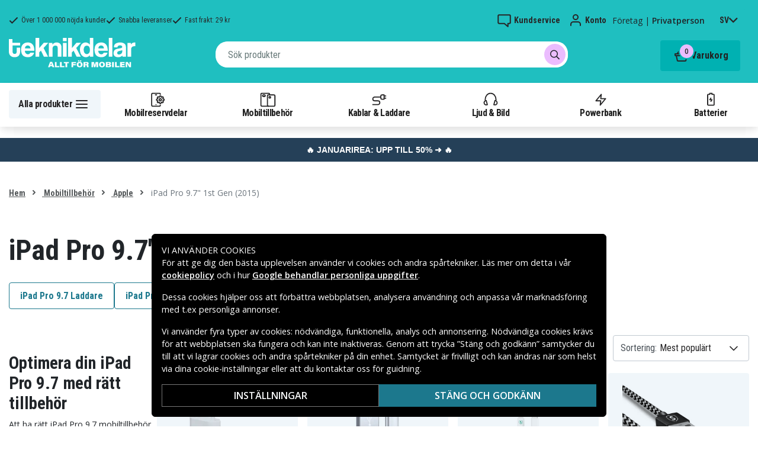

--- FILE ---
content_type: text/html; charset=utf-8
request_url: https://www.teknikdelar.se/kategori/mobiltillbehor/iphone-tillbehor/ipad-pro-97-1st-gen-2015
body_size: 41347
content:
<!doctype html>
<html data-n-head-ssr lang="sv" data-n-head="%7B%22lang%22:%7B%22ssr%22:%22sv%22%7D%7D">
  <head >
    <meta data-n-head="ssr" charset="utf-8"><meta data-n-head="ssr" name="viewport" content="width=device-width, initial-scale=1, user-scalable=no"><meta data-n-head="ssr" data-hid="theme-color" name="theme-color" content="#1fbfc0"><meta data-n-head="ssr" name="format-detection" content="telephone=no"><meta data-n-head="ssr" data-hid="apple-mobile-web-app-title" name="apple-mobile-web-app-title" content="Teknikdelar"><meta data-n-head="ssr" data-hid="og:image" name="og:image" content="/TD_Logo_Slogan_SE_Black.webp"><meta data-n-head="ssr" data-hid="description" name="description" content="Upptäck fantastiska iPad Pro 9.7 mobiltillbehör för att skydda och optimera din enhet. Prisvärda online på Teknikdelar.se. Vi erbjuder ✅ De bästa priserna på marknaden ✅ Ett brett urval ✅ Snabba leveranser"><title>iPad Pro 9.7&quot; 1st Gen Tillbehör - Teknikdelar.se</title><link data-n-head="ssr" rel="icon" href="/favicon.ico"><link rel="preload" as="style" href="https://fonts.googleapis.com/css2?family=Open+Sans:wght@400;500;600&amp;family=Roboto+Condensed:wght@400;700&amp;display=swap" data-hid="fonts-pre"><link rel="stylesheet" href="https://fonts.googleapis.com/css2?family=Open+Sans:wght@400;500;600&amp;family=Roboto+Condensed:wght@400;700&amp;display=swap" data-hid="fonts"><link data-n-head="ssr" rel="preconnect" href="https://assets.spares.nu"><link data-n-head="ssr" rel="preconnect" href="https://fonts.gstatic.com"><link rel="preload" as="font" type="font/woff2" href="/_nuxt/fonts/fa-regular-400-min.edf4d8e.woff2" data-hid="font-fa-pre" crossorigin="crossorigin"><link data-n-head="ssr" rel="alternate" hreflang="da" href="https://www.teknikdele.dk/kategori/mobiltillbehor/apple/ipad-pro-1st-gen-97-2015"><link data-n-head="ssr" rel="alternate" hreflang="fi" href="https://www.tekniikkaosat.fi/kategoria/mobiililisatarvikkeet/apple/ipad-pro-1st-gen-97-2015"><link data-n-head="ssr" rel="alternate" hreflang="no" href="https://www.teknikkdeler.no/kategori/mobiltilbehor/tilbehor-iphone/ipad-pro-1st-gen-97-2015"><link data-n-head="ssr" rel="alternate" hreflang="sv" href="https://www.teknikdelar.se/kategori/mobiltillbehor/iphone-tillbehor/ipad-pro-97-1st-gen-2015"><link data-n-head="ssr" rel="canonical" href="https://www.teknikdelar.se/kategori/mobiltillbehor/iphone-tillbehor/ipad-pro-97-1st-gen-2015"><style data-n-head="ssr" type="text/css" data-hid="font-awesome">
      @font-face {
        font-family: 'Font Awesome 5 Pro';
        font-display: swap;
        font-style: normal;
        font-weight: 400;
        src: url('/_nuxt/fonts/fa-regular-400-min.f912173.eot') format('embedded-opentype'),
             url('/_nuxt/fonts/fa-regular-400-min.edf4d8e.woff2') format('woff2'),
             url('/_nuxt/fonts/fa-regular-400-min.b304fd0.woff') format('woff'),
             url('/_nuxt/fonts/fa-regular-400-min.ca3094f.ttf') format('truetype'),
             url('/_nuxt/img/fa-regular-400-min.8aa02f2.svg#fontawesome') format('svg');
      }
    </style><script data-n-head="ssr" data-hid="gtm-script">window['dataLayer']=[];if(!window._gtm_init){window._gtm_init=1;(function(w,n,d,m,e,p){w[d]=(w[d]==1||n[d]=='yes'||n[d]==1||n[m]==1||(w[e]&&w[e][p]&&w[e][p]()))?1:0})(window,navigator,'doNotTrack','msDoNotTrack','external','msTrackingProtectionEnabled');(function(w,d,s,l,x,y){w[x]={};w._gtm_inject=function(i){if(w.doNotTrack||w[x][i])return;w[x][i]=1;w[l]=w[l]||[];function gtag(){w[l].push(arguments);}gtag('consent','default',{'ad_storage':'denied','analytics_storage':'denied','ad_user_data':'denied','ad_personalization':'denied'});w[l].push({'gtm.start':new Date().getTime(),event:'gtm.js'});var f=d.getElementsByTagName(s)[0],j=d.createElement(s);j.defer=true;j.src='https://www.googletagmanager.com/gtm.js?id='+i;f.parentNode.insertBefore(j,f);};w[l]=w[l]||[];w[l].push({originalLocation:d.location.protocol+"//"+d.location.hostname+d.location.pathname+d.location.search,originalReferrer:d.referrer})})(window,document,'script','dataLayer','_gtm_ids','_gtm_inject')};["GTM-NXRRZRQ"].forEach(function(i){window._gtm_inject(i)})</script><link rel="stylesheet" href="/_nuxt/css/36a7fd0.css"><link rel="stylesheet" href="/_nuxt/css/ffa8dde.css"><link rel="stylesheet" href="/_nuxt/css/bb48b8d.css"><link rel="stylesheet" href="/_nuxt/css/0f9f3fe.css">
  </head>
  <body >
    <noscript data-n-head="ssr" data-hid="gtm-noscript" data-pbody="true"><iframe src="https://www.googletagmanager.com/ns.html?id=GTM-NXRRZRQ&" height="0" width="0" style="display:none;visibility:hidden" title="gtm"></iframe></noscript><div data-server-rendered="true" id="__nuxt"><!----><div id="__layout"><div><!----><!----><!----> <header class="main-header"><section class="top-bar d-lg-none"><section tabindex="0" class="hooper"><div class="hooper-list"><ul class="hooper-track" style="transform:translate(0px, 0);"><li aria-hidden="true" class="hooper-slide" style="width:100%;"><div class="small-usp"><i class="far fa-check"></i> <em>Över 1 000 000 nöjda kunder</em></div></li><li aria-hidden="true" class="hooper-slide" style="width:0px;"><div class="small-usp"><i class="far fa-check"></i> <em>Snabba leveranser</em></div></li><li aria-hidden="true" class="hooper-slide is-prev" style="width:0px;"><div class="small-usp"><i class="far fa-check"></i> <em>Fast frakt: 29 kr</em></div></li><li class="hooper-slide is-active" style="width:100%;"><div class="small-usp"><i class="far fa-check"></i> <em>Över 1 000 000 nöjda kunder</em></div></li><li aria-hidden="true" class="hooper-slide is-next" style="width:0px;"><div class="small-usp"><i class="far fa-check"></i> <em>Snabba leveranser</em></div></li><li aria-hidden="true" class="hooper-slide" style="width:0px;"><div class="small-usp"><i class="far fa-check"></i> <em>Fast frakt: 29 kr</em></div></li><li aria-hidden="true" class="hooper-slide is-clone" style="width:100%;"><div class="small-usp"><i class="far fa-check"></i> <em>Över 1 000 000 nöjda kunder</em></div></li><li aria-hidden="true" class="hooper-slide is-clone" style="width:0px;"><div class="small-usp"><i class="far fa-check"></i> <em>Snabba leveranser</em></div></li><li aria-hidden="true" class="hooper-slide is-clone" style="width:0px;"><div class="small-usp"><i class="far fa-check"></i> <em>Fast frakt: 29 kr</em></div></li></ul><div aria-live="polite" aria-atomic="true" class="hooper-liveregion hooper-sr-only">Item 1 of 3</div></div></section></section> <div class="fixed-scroll"><div class="usp-top-bar d-none d-lg-block" data-v-67787e96><div class="container" data-v-67787e96><div class="row align-items-center" data-v-67787e96><div class="col d-flex flex-row ups-items" data-v-67787e96><div class="ups-item" data-v-67787e96><i class="far fa-check" data-v-67787e96></i> <small data-v-67787e96>Över 1 000 000 nöjda kunder</small></div> <div class="ups-item" data-v-67787e96><i class="far fa-check" data-v-67787e96></i> <small data-v-67787e96>Snabba leveranser</small></div> <div class="ups-item" data-v-67787e96><i class="far fa-check" data-v-67787e96></i> <small data-v-67787e96>Fast frakt: 29 kr</small></div></div> <div class="col d-flex flex-row" data-v-67787e96><div class="quick-actions" data-v-67787e96><a href="https://www.teknikdelar.se/kontakt-kundservice" class="quick-action" data-v-67787e96><img src="[data-uri]" alt="Kundservice" class="support-icon" data-v-67787e96> <small data-v-67787e96>Kundservice</small></a> <div class="quick-action user-account" data-v-67787e96><img src="[data-uri]" alt="Konto" class="avatar-icon" data-v-67787e96> <small data-v-67787e96>Konto</small></div> <div class="quick-action user-type" data-v-67787e96><p data-v-67787e96><span data-v-67787e96>
                Företag
              </span>
              |
              <span class="active" data-v-67787e96>
                Privatperson
              </span></p></div> <div tabindex="0" class="quick-action locale-toggle" data-v-67787e96><button data-v-67787e96><small class="text-uppercase" data-v-67787e96>sv</small> <i class="fas fa-chevron-down" data-v-67787e96></i></button> <!----></div></div></div></div></div></div> <section class="top-bar d-none d-lg-none"><div class="container"><div class="row align-items-center"><div class="col small-usps"><div class="small-usp"><i class="far fa-check"></i> <small>Över 1 000 000 nöjda kunder</small></div> <div class="small-usp"><i class="far fa-check"></i> <small>Snabba leveranser</small></div> <div class="small-usp"><i class="far fa-check"></i> <small>Fast frakt: 29 kr</small></div></div> <div class="col d-flex justify-content-end"><ul class="nav"><li class="nav-item b-nav-dropdown dropdown language-switcher"><a role="button" aria-haspopup="true" aria-expanded="false" href="#" target="_self" class="nav-link dropdown-toggle"><span class="flag f-se"></span></a><ul tabindex="-1" class="dropdown-menu"><!----></ul></li></ul> <ul class="nav align-items-center"><li class="nav-item b-nav-dropdown dropdown vat-switcher"><a role="button" aria-haspopup="true" aria-expanded="false" href="#" target="_self" class="nav-link dropdown-toggle"><span>
                      Inkl. moms
                    </span> <span style="display:none;">
                      Exkl. moms (företag)
                    </span></a><ul tabindex="-1" class="dropdown-menu"><!----></ul></li> <li class="nav-item account-link"><a href="#" rel="noindex nofollow"><span>Konto</span></a></li></ul></div></div></div></section> <div class="container branding d-none d-lg-block"><div class="row mx-0 align-items-center justify-content-between"><div class="col-1 col-md-2 pl-0"><a href="/" class="nuxt-link-active"><img src="/TD_logo_white-se.svg" height="30" alt="Teknikdelar" class="logo"></a></div> <div class="col-md-6 pb-1"><div class="search-wrapper"><!----></div></div> <div class="col-auto"><button class="shopping-bag"><span class="shopping-cart"><img src="[data-uri]" width="42" height="42" alt="Varukorg" class="td-icon"> <span class="count">0</span></span> <span class="cart-title">Varukorg</span></button></div></div></div> <nav class="navbar mobile-navbar navbar-light navbar-expand-lg"><div class="container"><button type="button" title="Menu" class="collapsed toggler"><svg width="32" height="32" viewBox="0 0 32 32" xmlns="http://www.w3.org/2000/svg"><path d="M25 15a1 1 0 0 1 .117 1.993L25 17H7a1 1 0 0 1-.117-1.993L7 15h18zm0-6a1 1 0 0 1 .117 1.993L25 11H7a1 1 0 0 1-.117-1.993L7 9h18zm0 12a1 1 0 0 1 .117 1.993L25 23H7a1 1 0 0 1-.117-1.993L7 21h18z" fill="#272627" fill-rule="nonzero"></path></svg> <span class="d-inline d-lg-none mobile">
              Meny
            </span> <span class="d-none d-lg-inline desktop">
              Alla produkter
            </span></button> <div class="header-categories"><div class="scrollable"><ul class="navbar-nav main-nav"><li class="nav-item"><a href="/kategori/mobilreservdelar" target="_self" class="nav-link"><img src="https://assets.spares.nu/categories/thumb/b67080ff-0d2f-46ee-a602-19e491e9a74c.svg" alt="">
          Mobilreservdelar
        </a></li><li class="nav-item"><a href="/kategori/mobiltillbehor" target="_self" class="nav-link nuxt-link-active"><img src="https://assets.spares.nu/categories/thumb/ca7a4995-d63f-4e04-ade6-59df8bf4d79f.svg" alt="">
          Mobiltillbehör
        </a></li><li class="nav-item"><a href="/kategori/kablar-laddare" target="_self" class="nav-link"><img src="https://assets.spares.nu/categories/thumb/35a3a77c-a3d3-4b04-8f0e-d8dc5c2723e9.svg" alt="">
          Kablar &amp; Laddare
        </a></li><li class="nav-item"><a href="/kategori/ljud-bild" target="_self" class="nav-link"><img src="https://assets.spares.nu/categories/thumb/31eca997-7d67-4e78-9607-f9ff9dfa6442.svg" alt="">
          Ljud &amp; Bild
        </a></li><li class="nav-item"><a href="/kategori/batterier-powerbank" target="_self" class="nav-link"><img src="https://assets.spares.nu/categories/thumb/1615a507-984c-4895-baab-09ee8ccdd8f4.svg" alt="">
          Powerbank
        </a></li><li class="nav-item"><a href="/kategori/batterier" target="_self" class="nav-link"><img src="https://assets.spares.nu/categories/thumb/07879628-aabc-48be-b0ab-2fbb01700f8e.svg" alt="">
          Batterier
        </a></li></ul></div> <div class="scroll-nav next-shown"><!----> <button aria-label="Nästa" class="next"><svg width="32" height="32" viewBox="0 0 32 32" xmlns="http://www.w3.org/2000/svg"><path d="M13.293 21.707a1 1 0 0 1 0-1.414L17.585 16l-4.292-4.293a1 1 0 0 1-.083-1.32l.083-.094a1 1 0 0 1 1.414 0l5 5a1 1 0 0 1 0 1.414l-5 5a1 1 0 0 1-1.414 0z" fill="#ffffff" fill-rule="nonzero"></path></svg></button></div></div> <a href="/" target="_self" class="navbar-brand d-sm-block d-lg-none nuxt-link-active"><img src="/TD_logo_white-se.svg" height="30" alt="Teknikdelar" class="logo"></a> <ul class="navbar-nav right-nav"><li class="nav-item shopping-bag mobile-shopping-bag"><a href="#" target="_self" class="nav-link"><span class="mobile-cart"><img src="[data-uri]" width="32" height="32" alt="Varukorg" class="td-icon"> <span class="count">0</span></span> <span class="cart-title">Varukorg</span></a></li></ul></div></nav> <div class="mobile-search d-lg-none"><div class="auto-complete"><div class="d-lg-block d-flex search-wrapper"><div dir="auto" class="v-select search-bar vs--single vs--searchable"> <div id="vs732812__combobox" role="combobox" aria-expanded="false" aria-owns="vs732812__listbox" aria-controls="vs732812__listbox" aria-label="Search for option" class="vs__dropdown-toggle"><div class="vs__selected-options"> <input placeholder="Sök produkter" aria-autocomplete="list" aria-labelledby="vs732812__combobox" aria-controls="vs732812__listbox" type="search" autocomplete="off" value="" class="vs__search"></div> <div class="vs__actions"><button type="button" title="Clear Selected" aria-label="Clear Selected" class="vs__clear" style="display:none;"><svg xmlns="http://www.w3.org/2000/svg" width="10" height="10"><path d="M6.895455 5l2.842897-2.842898c.348864-.348863.348864-.914488 0-1.263636L9.106534.261648c-.348864-.348864-.914489-.348864-1.263636 0L5 3.104545 2.157102.261648c-.348863-.348864-.914488-.348864-1.263636 0L.261648.893466c-.348864.348864-.348864.914489 0 1.263636L3.104545 5 .261648 7.842898c-.348864.348863-.348864.914488 0 1.263636l.631818.631818c.348864.348864.914773.348864 1.263636 0L5 6.895455l2.842898 2.842897c.348863.348864.914772.348864 1.263636 0l.631818-.631818c.348864-.348864.348864-.914489 0-1.263636L6.895455 5z"></path></svg></button> <span class="search-icon"><i class="fas fa-search"></i> <i class="far fa-times"></i></span> <div class="vs__spinner" style="display:none;">Loading...</div></div></div> <ul id="vs732812__listbox" role="listbox" style="display:none;visibility:hidden;"></ul> </div> <!----></div></div></div></div> <div tabindex="-1" class="b-sidebar-outer mobile-nav category-mega-menu"><!----><div tabindex="-1" role="dialog" aria-modal="true" aria-hidden="true" class="b-sidebar shadow bg-light text-dark" style="width:324;display:none;"><header class="b-sidebar-header"><strong><header class="sidebar-header"><div class="d-flex"><div class="p-2 flex-grow-1"><h3>Meny</h3></div></div></header></strong><button type="button" aria-label="Close" class="close text-dark"><svg viewBox="0 0 16 16" width="1em" height="1em" focusable="false" role="img" aria-label="x" xmlns="http://www.w3.org/2000/svg" fill="currentColor" class="bi-x b-icon bi"><g><path d="M4.646 4.646a.5.5 0 0 1 .708 0L8 7.293l2.646-2.647a.5.5 0 0 1 .708.708L8.707 8l2.647 2.646a.5.5 0 0 1-.708.708L8 8.707l-2.646 2.647a.5.5 0 0 1-.708-.708L7.293 8 4.646 5.354a.5.5 0 0 1 0-.708z"/></g></svg></button></header></div><!----><div class="b-sidebar-backdrop bg-dark" style="display:none;"></div></div></header> <section class="extra-banner inactive"><!----></section> <section class="store-message">
<p>
    <a href="https://www.teknikdelar.se/kategori/kampanj/januarirea" style="text-decoration: none; display: block; background-color: #254058; padding: 8px 12px; text-align: center; font-family: 'Roboto', sans-serif;">
        <span style="color: #ffffff; font-size: 14px; font-weight: bold;">
            🔥 JANUARIREA: UPP TILL 50% ➜ 🔥
        </span>
    </a>

</p></section> <nav class="breadcrumbs"><div class="container"><ol class="breadcrumb"><li class="breadcrumb-item"><a href="/" target="_self" class="nuxt-link-active">
        Hem
      </a></li><li class="breadcrumb-item"><a href="/kategori/mobiltillbehor" target="_self" class="nuxt-link-active">
        Mobiltillbehör
      </a></li><li class="breadcrumb-item"><a href="/kategori/mobiltillbehor/iphone-tillbehor" target="_self" class="nuxt-link-active">
        Apple
      </a></li><li class="breadcrumb-item active"><span aria-current="location">
        iPad Pro 9.7&quot; 1st Gen (2015)
      </span></li></ol></div></nav> <main data-slug="ipad-pro-97-1st-gen-2015" data-fetch-key="ProductCategory:0" class="product-category"><div class="header cat-header"><div class="container"><h1>iPad Pro 9.7&quot; 1st Gen Tillbehör</h1> <div class="mb-4 header-description d-lg-none"><div class="description legacy collapsed"><h2>Optimera din iPad Pro 9.7 med rätt tillbehör</h2>
<p>Att ha rätt iPad Pro 9.7 mobiltillbehör är avgörande för att få ut det mesta av din enhet. Oavsett om du behöver ett fodral för skydd, skärmskydd för att undvika repor, eller en pålitlig laddare för att säkerställa att din iPad alltid är redo att användas, så finns det många alternativ att välja mellan. Genom att investera i de bästa iPad Pro 9.7 mobiltillbehören kan du förbättra din användarupplevelse och förlänga livslängden på din enhet. Teknikdelar erbjuder ett brett utbud av prisvärda iPad Pro 9.7 tillbehör som passar alla behov. Utforska vårt sortiment och hitta de perfekta produkterna för just din iPad!</p>

<h3>Produktfördelar</h3>
<ul>
    <li><strong>Skydd och hållbarhet:</strong> Med rätt iPad Pro 9.7 fodral och skärmskydd skyddar du din enhet mot stötar och repor.</li>
    <li><strong>Bekvämlighet:</strong> Laddare och laddningsstationer gör att du alltid kan hålla din enhet i toppskick.</li>
    <li><strong>Flexibilitet:</strong> Med iPad Pro 9.7 täckningar och bilfästen kan du använda din iPad på olika sätt, oavsett om du är hemma eller på resande fot.</li>
</ul>

<h3>Mobilreservdelar och tillbehör</h3>
<p>Hos Teknikdelar erbjuder vi ett stort urval av <a href="/kategori/mobilreservdelar/ipad-reservdelar/ipad-pro-97-1st-gen-2015-reservdelar">iPad Pro 9.7" 1st Gen mobilreservdelar</a>, <a href="/kategori/mobiltillbehor/iphone-tillbehor/ipad-pro-97-1st-gen-2015/ipad-pro-gen-1-skal-fodral">iPad Pro 9.7" 1st Gen skal</a>, <a href="/kategori/mobiltillbehor/iphone-tillbehor/ipad-pro-97-1st-gen-2015/ipad-pro-gen-1-skal-fodral">iPad Pro 9.7" 1st Gen fodral</a>, <a href="/kategori/mobiltillbehor/iphone-tillbehor/ipad-pro-97-1st-gen-2015/ipad-pro-gen-1-laddare">iPad Pro 9.7" 1st Gen laddare</a> och <a href="/kategori/mobiltillbehor/iphone-tillbehor/ipad-pro-97-1st-gen-2015/ipad-pro-gen-1-skarmskydd">iPad Pro 9.7" 1st Gen skärmskydd</a> för din iPad Pro 9.7. Utforska vårt sortiment för att hitta de bästa produkterna som passar dina behov och din livsstil.</p>

<h3>FAQ</h3>
<ul>
    <li><strong>Vilka tillbehör finns för iPad Pro 9.7?</strong> Vi erbjuder ett brett utbud av iPad Pro 9.7 mobiltillbehör, inklusive fodral, laddare och skärmskydd.</li>
    <li><strong>Var kan jag köpa iPad Pro 9.7 mobiltillbehör?</strong> Du kan enkelt köpa iPad Pro 9.7 mobiltillbehör direkt på Teknikdelar.se.</li>
    <li><strong>Vilka är de bästa iPad Pro 9.7 mobiltillbehören?</strong> De bästa iPad Pro 9.7 mobiltillbehören inkluderar högkvalitativa fodral, effektiva laddare och hållbara skärmskydd.</li>
    <li><strong>Erbjuder ni snabb leverans?</strong> Ja, vi erbjuder snabb leverans i Sverige. Beställ idag och få dina produkter snabbt.</li>
</ul>

<h3>Kundsupport</h3>
<p>Har du frågor eller behöver hjälp? Tveka inte att <a href="https://www.teknikdelar.se/kontakt-kundservice">kontakta kundtjänst</a>. Vi finns här för att hjälpa dig!</p></div> <span class="toggle-description">
                Läs mer
              </span> <div class="clearfix"></div></div> <!----> <!----> <div class="sub-categories"><ul><li><a href="/kategori/mobiltillbehor/iphone-tillbehor/ipad-pro-97-1st-gen-2015/ipad-pro-gen-1-laddare" class="category-btn">
                iPad Pro 9.7 Laddare
              </a></li><li><a href="/kategori/mobiltillbehor/iphone-tillbehor/ipad-pro-97-1st-gen-2015/ipad-pro-gen-1-skal-fodral" class="category-btn">
                iPad Pro 9.7 skal &amp; fodral
              </a></li><li><a href="/kategori/mobiltillbehor/iphone-tillbehor/ipad-pro-97-1st-gen-2015/ipad-pro-gen-1-skarmskydd" class="category-btn">
                iPad Pro 9.7 Skärmskydd
              </a></li><li><a href="/kategori/mobilreservdelar/ipad-reservdelar/ipad-pro-97-1st-gen-2015-reservdelar" class="category-btn">
                iPad Pro 9.7&quot; 1st Gen 2015 A1673 / A1674 Reservdelar
              </a></li></ul></div> <div class="deal-tagline"><span>Missa inte!</span></div></div></div> <div><section class="product-grid-wrapper container"><div class="product-view-row"><div class="filter-sidebar"><div class="product-filter"><div class="desktop-header d-none d-lg-block"><div class="description legacy collapsed"><h2>Optimera din iPad Pro 9.7 med rätt tillbehör</h2>
<p>Att ha rätt iPad Pro 9.7 mobiltillbehör är avgörande för att få ut det mesta av din enhet. Oavsett om du behöver ett fodral för skydd, skärmskydd för att undvika repor, eller en pålitlig laddare för att säkerställa att din iPad alltid är redo att användas, så finns det många alternativ att välja mellan. Genom att investera i de bästa iPad Pro 9.7 mobiltillbehören kan du förbättra din användarupplevelse och förlänga livslängden på din enhet. Teknikdelar erbjuder ett brett utbud av prisvärda iPad Pro 9.7 tillbehör som passar alla behov. Utforska vårt sortiment och hitta de perfekta produkterna för just din iPad!</p>

<h3>Produktfördelar</h3>
<ul>
    <li><strong>Skydd och hållbarhet:</strong> Med rätt iPad Pro 9.7 fodral och skärmskydd skyddar du din enhet mot stötar och repor.</li>
    <li><strong>Bekvämlighet:</strong> Laddare och laddningsstationer gör att du alltid kan hålla din enhet i toppskick.</li>
    <li><strong>Flexibilitet:</strong> Med iPad Pro 9.7 täckningar och bilfästen kan du använda din iPad på olika sätt, oavsett om du är hemma eller på resande fot.</li>
</ul>

<h3>Mobilreservdelar och tillbehör</h3>
<p>Hos Teknikdelar erbjuder vi ett stort urval av <a href="/kategori/mobilreservdelar/ipad-reservdelar/ipad-pro-97-1st-gen-2015-reservdelar">iPad Pro 9.7" 1st Gen mobilreservdelar</a>, <a href="/kategori/mobiltillbehor/iphone-tillbehor/ipad-pro-97-1st-gen-2015/ipad-pro-gen-1-skal-fodral">iPad Pro 9.7" 1st Gen skal</a>, <a href="/kategori/mobiltillbehor/iphone-tillbehor/ipad-pro-97-1st-gen-2015/ipad-pro-gen-1-skal-fodral">iPad Pro 9.7" 1st Gen fodral</a>, <a href="/kategori/mobiltillbehor/iphone-tillbehor/ipad-pro-97-1st-gen-2015/ipad-pro-gen-1-laddare">iPad Pro 9.7" 1st Gen laddare</a> och <a href="/kategori/mobiltillbehor/iphone-tillbehor/ipad-pro-97-1st-gen-2015/ipad-pro-gen-1-skarmskydd">iPad Pro 9.7" 1st Gen skärmskydd</a> för din iPad Pro 9.7. Utforska vårt sortiment för att hitta de bästa produkterna som passar dina behov och din livsstil.</p>

<h3>FAQ</h3>
<ul>
    <li><strong>Vilka tillbehör finns för iPad Pro 9.7?</strong> Vi erbjuder ett brett utbud av iPad Pro 9.7 mobiltillbehör, inklusive fodral, laddare och skärmskydd.</li>
    <li><strong>Var kan jag köpa iPad Pro 9.7 mobiltillbehör?</strong> Du kan enkelt köpa iPad Pro 9.7 mobiltillbehör direkt på Teknikdelar.se.</li>
    <li><strong>Vilka är de bästa iPad Pro 9.7 mobiltillbehören?</strong> De bästa iPad Pro 9.7 mobiltillbehören inkluderar högkvalitativa fodral, effektiva laddare och hållbara skärmskydd.</li>
    <li><strong>Erbjuder ni snabb leverans?</strong> Ja, vi erbjuder snabb leverans i Sverige. Beställ idag och få dina produkter snabbt.</li>
</ul>

<h3>Kundsupport</h3>
<p>Har du frågor eller behöver hjälp? Tveka inte att <a href="https://www.teknikdelar.se/kontakt-kundservice">kontakta kundtjänst</a>. Vi finns här för att hjälpa dig!</p></div> <span class="toggle-description">
                Läs mer
              </span> <div class="clearfix"></div></div> <div class="mobile-header"><div class="title">
      Filtrera
    </div> <div class="close"><button><i class="far fa-times"></i></button></div></div> <ul class="filter-parent"></ul> <div class="mobile-footer"><button class="btn btn-primary btn-block"><span>Filtrera</span> <!----></button> <button class="btn btn-outline-dark btn-block">
      Rensa filter
    </button></div></div></div> <div class="product-list with-sidebar"><header><div class="product-list-header"><!----> <div class="result-sorting d-flex justify-content-between"><section class="phone-model-selector" style="display:none;"><h2>Hitta reservdelar &amp; tillbehör till din mobil!</h2> <div class="select-group"><div dir="auto" class="v-select vs--single vs--unsearchable"> <div id="vs732814__combobox" role="combobox" aria-expanded="false" aria-owns="vs732814__listbox" aria-controls="vs732814__listbox" aria-label="Search for option" class="vs__dropdown-toggle"><div class="vs__selected-options"><span class="vs__selected">
            
           <!----></span> <input readonly="readonly" aria-autocomplete="list" aria-labelledby="vs732814__combobox" aria-controls="vs732814__listbox" type="search" autocomplete="off" value="" class="vs__search"></div> <div class="vs__actions"><button type="button" title="Clear Selected" aria-label="Clear Selected" class="vs__clear" style="display:none;"><svg xmlns="http://www.w3.org/2000/svg" width="10" height="10"><path d="M6.895455 5l2.842897-2.842898c.348864-.348863.348864-.914488 0-1.263636L9.106534.261648c-.348864-.348864-.914489-.348864-1.263636 0L5 3.104545 2.157102.261648c-.348863-.348864-.914488-.348864-1.263636 0L.261648.893466c-.348864.348864-.348864.914489 0 1.263636L3.104545 5 .261648 7.842898c-.348864.348863-.348864.914488 0 1.263636l.631818.631818c.348864.348864.914773.348864 1.263636 0L5 6.895455l2.842898 2.842897c.348863.348864.914772.348864 1.263636 0l.631818-.631818c.348864-.348864.348864-.914489 0-1.263636L6.895455 5z"></path></svg></button> <svg xmlns="http://www.w3.org/2000/svg" width="14" height="10" role="presentation" class="vs__open-indicator"><path d="M9.211364 7.59931l4.48338-4.867229c.407008-.441854.407008-1.158247 0-1.60046l-.73712-.80023c-.407008-.441854-1.066904-.441854-1.474243 0L7 5.198617 2.51662.33139c-.407008-.441853-1.066904-.441853-1.474243 0l-.737121.80023c-.407008.441854-.407008 1.158248 0 1.600461l4.48338 4.867228L7 10l2.211364-2.40069z"></path></svg> <div class="vs__spinner" style="display:none;">Loading...</div></div></div> <ul id="vs732814__listbox" role="listbox" style="display:none;visibility:hidden;"></ul> </div> <!----> <!----></div></section> <div class="sorting-filtering"><div class="sorting-controls"><div class="form-control filter-control d-lg-none d-md-none d-sm-none d-flex justify-content-between" data-v-35548591><span data-v-35548591>
    Filtrera
    <!----></span> <svg width="32" height="32" viewBox="0 0 32 32" xmlns="http://www.w3.org/2000/svg" data-v-35548591><path d="M15 11a1 1 0 0 1-1.993.117L13 11v-1H7a1 1 0 0 1-.117-1.993L7 8h6V7a1 1 0 0 1 1.993-.117L15 7v4zm11-2a1 1 0 0 1-.883.993L25 10h-7a1 1 0 0 1-.117-1.993L18 8h7a1 1 0 0 1 1 1zm-9 7a1 1 0 0 1-.883.993L16 17H7a1 1 0 0 1-.117-1.993L7 15h9a1 1 0 0 1 1 1zm2-2a1 1 0 0 1 1.993-.117L21 14v1h4a1 1 0 0 1 .117 1.993L25 17h-4v1a1 1 0 0 1-1.993.117L19 18v-4zm-6 11a1 1 0 0 1-1.993.117L11 25v-1H7a1 1 0 0 1-.117-1.993L7 22h4v-1a1 1 0 0 1 1.993-.117L13 21v4zm13-2a1 1 0 0 1-.883.993L25 24h-9a1 1 0 0 1-.117-1.993L16 22h9a1 1 0 0 1 1 1z" fill="#000" fill-rule="nonzero" data-v-35548591></path></svg></div> <div class="d-lg-none d-md-none d-block"><div class="mobile-sort" data-v-d461457a><button class="sort-button" data-v-d461457a><span data-v-d461457a>Mest populärt</span> <i class="fas fa-chevron-down" data-v-d461457a></i></button> <!----></div></div> <div class="d-none d-md-block d-lg-block ml-auto"><div class="form-control sort-control"><span>Sortering:</span> <select><option selected="selected" value="1">
                        Mest populärt
                      </option><option value="2">
                        Lägsta pris
                      </option><option value="3">
                        Högsta pris
                      </option><option value="4">
                        Högst rabatt
                      </option><option value="5">
                        Högsta kundbetyg
                      </option><option value="6">
                        Nyast
                      </option></select></div></div></div> <!----></div></div></div></header> <!----> <div class="container_"><div class="header"><!----></div> <a id="gridanchor"></a> <div class="grid"><a href="/produkt/apple-original-usb-c-stromadapter-20w" class="product-card"><div class="details-wrapper"><div class="product-card-image"><!----> <img loading="lazy" src="https://assets.spares.nu/products/thumb/MHJE3ZM-A_T-WEQMV0WHBHlr-CGN7cs.jpg" width="300" height="300" alt="Apple Original USB-C Strömadapter 20W" class="featured"></div> <div class="meta"><div><p class="product-name"> Apple Original USB-C Strömadapter 20W</p></div> <div class="price-rating"><div class="mt-1 product-rating" style="visibility:visible;"><div class="product-score-rating" data-v-51861292><div class="stars" style="--star-size:14px;" data-v-51861292></div> <span class="score" data-v-51861292>
    (94)
  </span></div></div> <div class="product-pricing"><div class="product-price"><div class="campaign">8%</div><span class="discount-price">179 kr</span>  <del class="normal-price">194 kr</del></div></div></div></div></div> <div class="stock-and-atc"><div class="stock-check"><!----> <div class="stock-status in-stock"><div class="stock-indicator"></div> <small class="stock-status-text"><!----></small></div></div> <div class="add-to-cart"><button>
          Lägg i varukorg
        </button> <!----></div></div></a><a href="/produkt/sign-usb-till-lightning-kabel-24a-10w-2m-nylon-silver" class="product-card"><div class="details-wrapper"><div class="product-card-image"><!----> <img loading="lazy" src="https://assets.spares.nu/products/thumb/0_-_-_5_-_-_11_dOo6-yqo1Rm5ajxMzjCzt.jpg" width="300" height="300" alt="SiGN USB-A till Lightning Kabel, 2.1A, 2m, Nylon - Silver" class="featured"></div> <div class="meta"><div><p class="product-name"> SiGN USB-A till Lightning Kabel, 2.1A, 2m, Nylon - Silver</p></div> <div class="price-rating"><div class="mt-1 product-rating" style="visibility:visible;"><div class="product-score-rating" data-v-51861292><div class="stars" style="--star-size:14px;" data-v-51861292></div> <span class="score" data-v-51861292>
    (224)
  </span></div></div> <div class="product-pricing"><div class="product-price">79 kr</div></div></div></div></div> <div class="stock-and-atc"><div class="stock-check"><!----> <div class="stock-status in-stock"><div class="stock-indicator"></div> <small class="stock-status-text"><!----></small></div></div> <div class="add-to-cart"><button>
          Lägg i varukorg
        </button> <!----></div></div></a><a href="/produkt/sign-usb-c-till-lightning-kabel-2m-mfi-3a-60w" class="product-card"><div class="details-wrapper"><div class="product-card-image"><!----> <img loading="lazy" src="https://assets.spares.nu/products/thumb/SN-220PD_2BwC3BxPhDvLtzCbHtwVD.jpg" width="300" height="204" alt="SiGN USB-C till Lightning-kabel 2m, MFi, 3A, 60W" class="featured"></div> <div class="meta"><div><p class="product-name"> SiGN USB-C till Lightning-kabel 2m, MFi, 3A, 60W</p></div> <div class="price-rating"><div class="mt-1 product-rating" style="visibility:visible;"><div class="product-score-rating" data-v-51861292><div class="stars" style="--star-size:14px;" data-v-51861292></div> <span class="score" data-v-51861292>
    (261)
  </span></div></div> <div class="product-pricing"><div class="product-price">119 kr</div></div></div></div></div> <div class="stock-and-atc"><div class="stock-check"><!----> <div class="stock-status in-stock"><div class="stock-indicator"></div> <small class="stock-status-text"><!----></small></div></div> <div class="add-to-cart"><button>
          Lägg i varukorg
        </button> <!----></div></div></a><a href="/produkt/sign-skin-lightning-kabel-24a-10w-3m-svart-vit" class="product-card"><div class="details-wrapper"><div class="product-card-image"><!----> <img loading="lazy" src="https://assets.spares.nu/products/thumb/SNCAB-L3M_PR2d-8NdY1e717fa7OmH-.png" width="300" height="300" alt="SiGN Skin Lightning Kabel 2.4A, 3m - Svart/Vit" class="featured"></div> <div class="meta"><div><p class="product-name"> SiGN Skin Lightning Kabel 2.4A, 3m - Svart/Vit</p></div> <div class="price-rating"><div class="mt-1 product-rating" style="visibility:visible;"><div class="product-score-rating" data-v-51861292><div class="stars" style="--star-size:14px;" data-v-51861292></div> <span class="score" data-v-51861292>
    (298)
  </span></div></div> <div class="product-pricing"><div class="product-price">99 kr</div></div></div></div></div> <div class="stock-and-atc"><div class="stock-check"><!----> <div class="stock-status in-stock"><div class="stock-indicator"></div> <small class="stock-status-text"><!----></small></div></div> <div class="add-to-cart"><button>
          Lägg i varukorg
        </button> <!----></div></div></a><a href="/produkt/sign-skin-lightning-kabel-24a-10w-15m-svart-vit" class="product-card"><div class="details-wrapper"><div class="product-card-image"><!----> <img loading="lazy" src="https://assets.spares.nu/products/thumb/SNCAB-L15M_R_-13Q2JNDKnYrbWXhvqX.png" width="300" height="300" alt="SiGN Skin Lightning Kabel 2.1A, 1.5m - Svart/Vit" class="featured"></div> <div class="meta"><div><p class="product-name"> SiGN Skin Lightning Kabel 2.1A, 1.5m - Svart/Vit</p></div> <div class="price-rating"><div class="mt-1 product-rating" style="visibility:visible;"><div class="product-score-rating" data-v-51861292><div class="stars" style="--star-size:14px;" data-v-51861292></div> <span class="score" data-v-51861292>
    (206)
  </span></div></div> <div class="product-pricing"><div class="product-price"><div class="campaign">10%</div><span class="discount-price">62 kr</span>  <del class="normal-price">69 kr</del></div></div></div></div></div> <div class="stock-and-atc"><div class="stock-check"><!----> <div class="stock-status in-stock"><div class="stock-indicator"></div> <small class="stock-status-text"><!----></small></div></div> <div class="add-to-cart"><button>
          Lägg i varukorg
        </button> <!----></div></div></a><a href="/produkt/sign-magnetkabel-3-i-1-usb-c-lightning-micro-usb-2.4a-1-m-svart" class="product-card"><div class="details-wrapper"><div class="product-card-image"><!----> <img loading="lazy" src="https://assets.spares.nu/products/thumb/SNMAG-MTLBL_EFDjIiMQn8BmYon6WyB4E.jpg" width="300" height="300" alt="SiGN Magnetkabel 3-i-1 USB-C, Lightning, Micro-USB 2.4A, 1 m - Svart" class="featured"></div> <div class="meta"><div><p class="product-name"> SiGN Magnetkabel 3-i-1 USB-C, Lightning, Micro-USB 2.4A, 1 m - Svart</p></div> <div class="price-rating"><div class="mt-1 product-rating" style="visibility:visible;"><div class="product-score-rating" data-v-51861292><div class="stars" style="--star-size:14px;" data-v-51861292></div> <span class="score" data-v-51861292>
    (153)
  </span></div></div> <div class="product-pricing"><div class="product-price">159 kr</div></div></div></div></div> <div class="stock-and-atc"><div class="stock-check"><!----> <div class="stock-status in-stock"><div class="stock-indicator"></div> <small class="stock-status-text"><!----></small></div></div> <div class="add-to-cart"><button>
          Lägg i varukorg
        </button> <!----></div></div></a><a href="/produkt/apple-lightning-kabel-till-usb-c-1m-bulk-vit" class="product-card"><div class="details-wrapper"><div class="product-card-image"><!----> <img loading="lazy" src="https://assets.spares.nu/products/thumb/MQGJ2ZM-1_O4NLdsNk6_7JCK_Rr2731.jpg" width="300" height="225" alt="Apple USB-C til Lightning kabel, 1m (Bulk) - Vit" class="featured"></div> <div class="meta"><div><p class="product-name"> Apple USB-C til Lightning kabel, 1m (Bulk) - Vit</p></div> <div class="price-rating"><div class="mt-1 product-rating" style="visibility:visible;"><div class="product-score-rating" data-v-51861292><div class="stars" style="--star-size:14px;" data-v-51861292></div> <span class="score" data-v-51861292>
    (31)
  </span></div></div> <div class="product-pricing"><div class="product-price">149 kr</div></div></div></div></div> <div class="stock-and-atc"><div class="stock-check"><!----> <div class="stock-status in-stock"><div class="stock-indicator"></div> <small class="stock-status-text"><!----></small></div></div> <div class="add-to-cart"><button>
          Lägg i varukorg
        </button> <!----></div></div></a><a href="/produkt/sign-usb-till-lightning-kabel-24a-10w-3m-nylon-rosa" class="product-card"><div class="details-wrapper"><div class="product-card-image"><!----> <img loading="lazy" src="https://assets.spares.nu/products/thumb/SNCAB-LIGH3MROSA_jFEBWAwt9UUjtbcKoYtND.jpg" width="300" height="300" alt="SiGN USB till Lightning Kabel, 2.1A, 3m, Nylon - Rosa" class="featured"></div> <div class="meta"><div><p class="product-name"> SiGN USB till Lightning Kabel, 2.1A, 3m, Nylon - Rosa</p></div> <div class="price-rating"><div class="mt-1 product-rating" style="visibility:visible;"><div class="product-score-rating" data-v-51861292><div class="stars" style="--star-size:14px;" data-v-51861292></div> <span class="score" data-v-51861292>
    (42)
  </span></div></div> <div class="product-pricing"><div class="product-price"><div class="campaign">15%</div><span class="discount-price">84 kr</span>  <del class="normal-price">99 kr</del></div></div></div></div></div> <div class="stock-and-atc"><div class="stock-check"><!----> <div class="stock-status in-stock"><div class="stock-indicator"></div> <small class="stock-status-text"><!----></small></div></div> <div class="add-to-cart"><button>
          Lägg i varukorg
        </button> <!----></div></div></a><a href="/produkt/sign-usb-till-lightning-kabel-24a-10w-3m-nylon-silver" class="product-card"><div class="details-wrapper"><div class="product-card-image"><!----> <img loading="lazy" src="https://assets.spares.nu/products/thumb/0_-_-_5_-_-_11_oJ1qvQv4Fcm8_rwmFHL2F.jpg" width="300" height="300" alt="SiGN USB till Lightning Kabel, 2.1A, 3m, Nylon - Silver" class="featured"></div> <div class="meta"><div><p class="product-name"> SiGN USB till Lightning Kabel, 2.1A, 3m, Nylon - Silver</p></div> <div class="price-rating"><div class="mt-1 product-rating" style="visibility:visible;"><div class="product-score-rating" data-v-51861292><div class="stars" style="--star-size:14px;" data-v-51861292></div> <span class="score" data-v-51861292>
    (59)
  </span></div></div> <div class="product-pricing"><div class="product-price"><div class="campaign">10%</div><span class="discount-price">89 kr</span>  <del class="normal-price">99 kr</del></div></div></div></div></div> <div class="stock-and-atc"><div class="stock-check"><!----> <div class="stock-status in-stock"><div class="stock-indicator"></div> <small class="stock-status-text"><!----></small></div></div> <div class="add-to-cart"><button>
          Lägg i varukorg
        </button> <!----></div></div></a><a href="/produkt/sign-skin-lightning-kabel-24a-10w-025m-svart-vit" class="product-card"><div class="details-wrapper"><div class="product-card-image"><!----> <img loading="lazy" src="https://assets.spares.nu/products/thumb/SNCAB-L025M_rFFjjHjqbGeaN9d6L7D3B.png" width="300" height="300" alt="SiGN Skin Lightning Kabel 2.4A, 0.25m - Svart/Vit" class="featured"></div> <div class="meta"><div><p class="product-name"> SiGN Skin Lightning Kabel 2.4A, 0.25m - Svart/Vit</p></div> <div class="price-rating"><div class="mt-1 product-rating" style="visibility:visible;"><div class="product-score-rating" data-v-51861292><div class="stars" style="--star-size:14px;" data-v-51861292></div> <span class="score" data-v-51861292>
    (134)
  </span></div></div> <div class="product-pricing"><div class="product-price"><div class="campaign">20%</div><span class="discount-price">47 kr</span>  <del class="normal-price">59 kr</del></div></div></div></div></div> <div class="stock-and-atc"><div class="stock-check"><!----> <div class="stock-status in-stock"><div class="stock-indicator"></div> <small class="stock-status-text"><!----></small></div></div> <div class="add-to-cart"><button>
          Lägg i varukorg
        </button> <!----></div></div></a><a href="/produkt/sign-kevlar-usb-kabel-med-lightning-24a-10w-2m-gra-rod" class="product-card"><div class="details-wrapper"><div class="product-card-image"><!----> <img loading="lazy" src="https://assets.spares.nu/products/thumb/0_-_-_5_-_-_11_2HDM4He7Wehy8C3YglH_F.jpg" width="300" height="300" alt="SiGN Kevlar USB-kabel med Lightning 2.1A, 2m - Grå/Röd" class="featured"></div> <div class="meta"><div><p class="product-name"> SiGN Kevlar USB-kabel med Lightning 2.1A, 2m - Grå/Röd</p></div> <div class="price-rating"><div class="mt-1 product-rating" style="visibility:visible;"><div class="product-score-rating" data-v-51861292><div class="stars" style="--star-size:14px;" data-v-51861292></div> <span class="score" data-v-51861292>
    (61)
  </span></div></div> <div class="product-pricing"><div class="product-price"><div class="campaign">20%</div><span class="discount-price">79 kr</span>  <del class="normal-price">99 kr</del></div></div></div></div></div> <div class="stock-and-atc"><div class="stock-check"><!----> <div class="stock-status in-stock"><div class="stock-indicator"></div> <small class="stock-status-text"><!----></small></div></div> <div class="add-to-cart"><button>
          Lägg i varukorg
        </button> <!----></div></div></a><a href="/produkt/sign-usb-kabel-med-lightning-for-iphone-ipad-silver-nylon-24a-12w-1m" class="product-card"><div class="details-wrapper"><div class="product-card-image"><!----> <img loading="lazy" src="https://assets.spares.nu/products/thumb/LIGH-10S_-6IEPB0HbDf7nKAbE67Yw.png" width="127" height="300" alt="SiGN USB kabel med Lightning för iPhone &amp; iPad Silver/nylon, 2.4A, 1m" class="featured"></div> <div class="meta"><div><p class="product-name"> SiGN USB kabel med Lightning för iPhone &amp; iPad Silver/nylon, 2.4A, 1m</p></div> <div class="price-rating"><div class="mt-1 product-rating" style="visibility:visible;"><div class="product-score-rating" data-v-51861292><div class="stars" style="--star-size:14px;" data-v-51861292></div> <span class="score" data-v-51861292>
    (34)
  </span></div></div> <div class="product-pricing"><div class="product-price"><div class="campaign">20%</div><span class="discount-price">63 kr</span>  <del class="normal-price">79 kr</del></div></div></div></div></div> <div class="stock-and-atc"><div class="stock-check"><!----> <div class="stock-status in-stock"><div class="stock-indicator"></div> <small class="stock-status-text"><!----></small></div></div> <div class="add-to-cart"><button>
          Lägg i varukorg
        </button> <!----></div></div></a><a href="/produkt/sign-lightning-kabel-till-iphone-ipad-mfi-certifierad-24a-12w-1m-vit" class="product-card"><div class="details-wrapper"><div class="product-card-image"><!----> <img loading="lazy" src="https://assets.spares.nu/products/thumb/SNCAB-1M_d6A6pRJrQ2Tuzma_2R2DG.jpg" width="300" height="300" alt="SiGN Lightning-kabel till iPhone / iPad, MFi-certifierad, 2.4A, 12W, 1m - Vit" class="featured"></div> <div class="meta"><div><p class="product-name"> SiGN Lightning-kabel till iPhone / iPad, MFi-certifierad, 2.4A, 12W, 1m - Vit</p></div> <div class="price-rating"><div class="mt-1 product-rating" style="visibility:visible;"><div class="product-score-rating" data-v-51861292><div class="stars" style="--star-size:14px;" data-v-51861292></div> <span class="score" data-v-51861292>
    (13)
  </span></div></div> <div class="product-pricing"><div class="product-price">119 kr</div></div></div></div></div> <div class="stock-and-atc"><div class="stock-check"><!----> <div class="stock-status in-stock"><div class="stock-indicator"></div> <small class="stock-status-text"><!----></small></div></div> <div class="add-to-cart"><button>
          Lägg i varukorg
        </button> <!----></div></div></a><a href="/produkt/lightning-kabel-iphone-ipad-1m-vit" class="product-card"><div class="details-wrapper"><div class="product-card-image"><!----> <img loading="lazy" src="https://assets.spares.nu/products/thumb/SKU24477-2_MOm8xm0QN6Diu-_qGr4j1.jpg" width="255" height="300" alt="SiGN Lightning Kabel iPhone &amp; iPad 5V, 2.4A, 1m - Vit" class="featured"></div> <div class="meta"><div><p class="product-name"> SiGN Lightning Kabel iPhone &amp; iPad 5V, 2.4A, 1m - Vit</p></div> <div class="price-rating"><div class="mt-1 product-rating" style="visibility:visible;"><div class="product-score-rating" data-v-51861292><div class="stars" style="--star-size:14px;" data-v-51861292></div> <span class="score" data-v-51861292>
    (20)
  </span></div></div> <div class="product-pricing"><div class="product-price">79 kr</div></div></div></div></div> <div class="stock-and-atc"><div class="stock-check"><!----> <div class="stock-status in-stock"><div class="stock-indicator"></div> <small class="stock-status-text"><!----></small></div></div> <div class="add-to-cart"><button>
          Lägg i varukorg
        </button> <!----></div></div></a><a href="/produkt/weilis-skarmskydd-i-hardat-glas-for-ipad-air-2" class="product-card"><div class="details-wrapper"><div class="product-card-image"><!----> <img loading="lazy" src="https://assets.spares.nu/products/thumb/IPDA-PREMGLAS-01_kqJ8EASXrgVwmcta6_vGx.jpg" width="300" height="300" alt="SiGN Skärmskydd i Härdat Glas för iPad Air 1st/2nd Gen, iPad/iPad Pro 9.7&quot;" class="featured"></div> <div class="meta"><div><p class="product-name"> SiGN Skärmskydd i Härdat Glas för iPad Air 1st/2nd Gen, iPad/iPad Pro 9.7&quot;</p></div> <div class="price-rating"><div class="mt-1 product-rating" style="visibility:visible;"><div class="product-score-rating" data-v-51861292><div class="stars" style="--star-size:14px;" data-v-51861292></div> <span class="score" data-v-51861292>
    (32)
  </span></div></div> <div class="product-pricing"><div class="product-price">119 kr</div></div></div></div></div> <div class="stock-and-atc"><div class="stock-check"><!----> <div class="stock-status in-stock"><div class="stock-indicator"></div> <small class="stock-status-text"><!----></small></div></div> <div class="add-to-cart"><button>
          Lägg i varukorg
        </button> <!----></div></div></a><a href="/produkt/sign-usb-till-lightning-kabel-24a-10w-2m-nylon-bla" class="product-card"><div class="details-wrapper"><div class="product-card-image"><!----> <img loading="lazy" src="https://assets.spares.nu/products/thumb/SNCAB-LIGH2MBL_2CtumjitFrmEB9Lz_-gto.jpg" width="300" height="300" alt="SiGN USB till Lightning Kabel, 2.1A, 2m, Nylon - Blå" class="featured"></div> <div class="meta"><div><p class="product-name"> SiGN USB till Lightning Kabel, 2.1A, 2m, Nylon - Blå</p></div> <div class="price-rating"><div class="mt-1 product-rating" style="visibility:visible;"><div class="product-score-rating" data-v-51861292><div class="stars" style="--star-size:14px;" data-v-51861292></div> <span class="score" data-v-51861292>
    (29)
  </span></div></div> <div class="product-pricing"><div class="product-price"><div class="campaign">20%</div><span class="discount-price">79 kr</span>  <del class="normal-price">99 kr</del></div></div></div></div></div> <div class="stock-and-atc"><div class="stock-check"><!----> <div class="stock-status in-stock"><div class="stock-indicator"></div> <small class="stock-status-text"><!----></small></div></div> <div class="add-to-cart"><button>
          Lägg i varukorg
        </button> <!----></div></div></a><a href="/produkt/sign-usb-kabel-med-lightning-24a-12w-for-iphone-ipad-1m-guld-nylon" class="product-card"><div class="details-wrapper"><div class="product-card-image"><!----> <img loading="lazy" src="https://assets.spares.nu/products/thumb/LIGH-10GL_SNYTk1UmOvBj8DpPC0Yx4.jpg" width="300" height="300" alt="SiGN USB kabel med Lightning 2.4A, för iPhone &amp; iPad, 1m - Guld/Nylon" class="featured"></div> <div class="meta"><div><p class="product-name"> SiGN USB kabel med Lightning 2.4A, för iPhone &amp; iPad, 1m - Guld/Nylon</p></div> <div class="price-rating"><div class="mt-1 product-rating" style="visibility:visible;"><div class="product-score-rating" data-v-51861292><div class="stars" style="--star-size:14px;" data-v-51861292></div> <span class="score" data-v-51861292>
    (25)
  </span></div></div> <div class="product-pricing"><div class="product-price">79 kr</div></div></div></div></div> <div class="stock-and-atc"><div class="stock-check"><!----> <div class="stock-status in-stock"><div class="stock-indicator"></div> <small class="stock-status-text"><!----></small></div></div> <div class="add-to-cart"><button>
          Lägg i varukorg
        </button> <!----></div></div></a><a href="/produkt/hat-prince-skarmskydd-i-hardat-glas-till-ipad-9.7-2017" class="product-card"><div class="details-wrapper"><div class="product-card-image"><!----> <img loading="lazy" src="https://assets.spares.nu/products/thumb/10353014A_tTSOW356u3ktnjGHdRGMQ.jpg" width="300" height="300" alt="SiGN Skärmskydd i härdat glas till iPad Air/2, iPad 5/6 9.7&quot;" class="featured"></div> <div class="meta"><div><p class="product-name"> SiGN Skärmskydd i härdat glas till iPad Air/2, iPad 5/6 9.7&quot;</p></div> <div class="price-rating"><div class="mt-1 product-rating" style="visibility:visible;"><div class="product-score-rating" data-v-51861292><div class="stars" style="--star-size:14px;" data-v-51861292></div> <span class="score" data-v-51861292>
    (10)
  </span></div></div> <div class="product-pricing"><div class="product-price"><div class="campaign">20%</div><span class="discount-price">95 kr</span>  <del class="normal-price">119 kr</del></div></div></div></div></div> <div class="stock-and-atc"><div class="stock-check"><!----> <div class="stock-status in-stock"><div class="stock-indicator"></div> <small class="stock-status-text"><!----></small></div></div> <div class="add-to-cart"><button>
          Lägg i varukorg
        </button> <!----></div></div></a><a href="/produkt/svart-12" class="product-card"><div class="details-wrapper"><div class="product-card-image"><!----> <img loading="lazy" src="https://assets.spares.nu/products/thumb/CALKLF-A19_YXaKsM2WEMKT7pmwJGr8m.jpg" width="300" height="300" alt="Baseus Cafule USB till Lightning, 2.4A, 0,5m - Röd/Svart" class="featured"></div> <div class="meta"><div><p class="product-name"> Baseus Cafule USB till Lightning, 2.4A, 0,5m - Röd/Svart</p></div> <div class="price-rating"><div class="mt-1 product-rating" style="visibility:visible;"><div class="product-score-rating" data-v-51861292><div class="stars" style="--star-size:14px;" data-v-51861292></div> <span class="score" data-v-51861292>
    (6)
  </span></div></div> <div class="product-pricing"><div class="product-price">59 kr</div></div></div></div></div> <div class="stock-and-atc"><div class="stock-check"><!----> <div class="stock-status in-stock"><div class="stock-indicator"></div> <small class="stock-status-text"><!----></small></div></div> <div class="add-to-cart"><button>
          Lägg i varukorg
        </button> <!----></div></div></a><a href="/produkt/baseus-cafule-usb-c-till-lightning-kabel-q.c-3.0-2a-3m-rod" class="product-card"><div class="details-wrapper"><div class="product-card-image"><!----> <img loading="lazy" src="https://assets.spares.nu/products/thumb/CALKLF-R09_CnPmG1WZmfXB7f-WvXjfy.jpg" width="300" height="300" alt="Baseus Cafule USB-A till Lightning Kabel Q.C 3.0, 2A, 3m - Röd" class="featured"></div> <div class="meta"><div><p class="product-name"> Baseus Cafule USB-A till Lightning Kabel Q.C 3.0, 2A, 3m - Röd</p></div> <div class="price-rating"><div class="mt-1 product-rating" style="visibility:visible;"><div class="product-score-rating" data-v-51861292><div class="stars" style="--star-size:14px;" data-v-51861292></div> <span class="score" data-v-51861292>
    (6)
  </span></div></div> <div class="product-pricing"><div class="product-price">99 kr</div></div></div></div></div> <div class="stock-and-atc"><div class="stock-check"><!----> <div class="stock-status in-stock"><div class="stock-indicator"></div> <small class="stock-status-text"><!----></small></div></div> <div class="add-to-cart"><button>
          Lägg i varukorg
        </button> <!----></div></div></a><a href="/produkt/baseus-golden-loop-3-in-1-elastisk-usb-ladd-synkkabel-1-2m-3.5a-svart" class="product-card"><div class="details-wrapper"><div class="product-card-image"><!----> <img loading="lazy" src="https://assets.spares.nu/products/thumb/CAMLT-JH01_W2zGdI0pd_a6Rcbmb5cFI.jpg" width="300" height="300" alt="Baseus Golden Loop 3-in-1 Elastisk USB Ladd &amp; Synkkabel, 1,2m, 3.5A - Svart" class="featured"></div> <div class="meta"><div><p class="product-name"> Baseus Golden Loop 3-in-1 Elastisk USB Ladd &amp; Synkkabel, 1,2m, 3.5A - Svart</p></div> <div class="price-rating"><div class="mt-1 product-rating" style="visibility:visible;"><div class="product-score-rating" data-v-51861292><div class="stars" style="--star-size:14px;" data-v-51861292></div> <span class="score" data-v-51861292>
    (6)
  </span></div></div> <div class="product-pricing"><div class="product-price">135 kr</div></div></div></div></div> <div class="stock-and-atc"><div class="stock-check"><!----> <div class="stock-status in-stock"><div class="stock-indicator"></div> <small class="stock-status-text"><!----></small></div></div> <div class="add-to-cart"><button>
          Lägg i varukorg
        </button> <!----></div></div></a><a href="/produkt/fodral-med-roterbart-stativ-for-ipad-air-10.5ipad-pro-10.5-guld" class="product-card"><div class="details-wrapper"><div class="product-card-image"><!----> <img loading="lazy" src="https://assets.spares.nu/products/thumb/10117435N_jV1yQjLzp75HJoxkQf_PM.jpg" width="300" height="300" alt="iPad 10.2 2021/2020/2019, Pro 10.5 2017, Air 10.5 2019 Fodral med Stativ – Guld" class="featured"></div> <div class="meta"><div><p class="product-name"> iPad 10.2 2021/2020/2019, Pro 10.5 2017, Air 10.5 2019 Fodral med Stativ – Guld</p></div> <div class="price-rating"><div class="mt-1 product-rating" style="visibility:visible;"><div class="product-score-rating" data-v-51861292><div class="stars" style="--star-size:14px;" data-v-51861292></div> <span class="score" data-v-51861292>
    (5)
  </span></div></div> <div class="product-pricing"><div class="product-price"><div class="campaign">15%</div><span class="discount-price">118 kr</span>  <del class="normal-price">139 kr</del></div></div></div></div></div> <div class="stock-and-atc"><div class="stock-check"><!----> <div class="stock-status in-stock"><div class="stock-indicator"></div> <small class="stock-status-text"><!----></small></div></div> <div class="add-to-cart"><button>
          Lägg i varukorg
        </button> <!----></div></div></a><a href="/produkt/svart-37" class="product-card"><div class="details-wrapper"><div class="product-card-image"><!----> <img loading="lazy" src="https://assets.spares.nu/products/thumb/CALKLF-BG1_i8A7FDmiBUbt60I4KtrwO.jpg" width="300" height="300" alt="Baseus Kevlar USB-kabel med Lightning 2A, 1 m - Grå/Svart" class="featured"></div> <div class="meta"><div><p class="product-name"> Baseus Kevlar USB-kabel med Lightning 2A, 1 m - Grå/Svart</p></div> <div class="price-rating"><div class="mt-1 product-rating" style="visibility:visible;"><div class="product-score-rating" data-v-51861292><div class="stars" style="--star-size:14px;" data-v-51861292></div> <span class="score" data-v-51861292>
    (6)
  </span></div></div> <div class="product-pricing"><div class="product-price">99 kr</div></div></div></div></div> <div class="stock-and-atc"><div class="stock-check"><!----> <div class="stock-status in-stock"><div class="stock-indicator"></div> <small class="stock-status-text"><!----></small></div></div> <div class="add-to-cart"><button>
          Lägg i varukorg
        </button> <!----></div></div></a><a href="/produkt/fodral-med-roterbart-stativ-for-ipad-air-10.5ipad-pro-10.5-svart" class="product-card"><div class="details-wrapper"><div class="product-card-image"><!----> <img loading="lazy" src="https://assets.spares.nu/products/thumb/10117435A_x_Huzc5BCBjYUZ48JuB_b.jpg" width="300" height="300" alt="iPad 10.2/Pro 10.5/Air 10.5 Fodral med stativ – Kompatibelt 2019–2021 – Svart" class="featured"></div> <div class="meta"><div><p class="product-name"> iPad 10.2/Pro 10.5/Air 10.5 Fodral med stativ – Kompatibelt 2019–2021 – Svart</p></div> <div class="price-rating"><div class="mt-1 product-rating" style="visibility:visible;"><div class="product-score-rating" data-v-51861292><div class="stars" style="--star-size:14px;" data-v-51861292></div> <span class="score" data-v-51861292>
    (1)
  </span></div></div> <div class="product-pricing"><div class="product-price"><div class="campaign">15%</div><span class="discount-price">135 kr</span>  <del class="normal-price">159 kr</del></div></div></div></div></div> <div class="stock-and-atc"><div class="stock-check"><!----> <div class="stock-status in-stock"><div class="stock-indicator"></div> <small class="stock-status-text"><!----></small></div></div> <div class="add-to-cart"><button>
          Lägg i varukorg
        </button> <!----></div></div></a></div> <!----> <div class="footer"><nav aria-hidden="false" aria-label="Pagination"><ul aria-disabled="false" class="pagination b-pagination"><!----><li aria-hidden="true" class="page-item disabled"><span aria-label="Go to previous page" aria-disabled="true" class="page-link"><span class="prev-link"><svg width="32" height="32" viewBox="0 0 32 32" xmlns="http://www.w3.org/2000/svg"><path d="M13.293 21.707a1 1 0 0 1 0-1.414L17.585 16l-4.292-4.293a1 1 0 0 1-.083-1.32l.083-.094a1 1 0 0 1 1.414 0l5 5a1 1 0 0 1 0 1.414l-5 5a1 1 0 0 1-1.414 0z" fill="#272627" fill-rule="nonzero" transform="rotate(180 16 16)"></path></svg></span></span></li><!----><!----><li class="page-item active"><a href="/kategori/mobiltillbehor/iphone-tillbehor/ipad-pro-97-1st-gen-2015" aria-current="page" aria-label="Go to page 1" target="_self" class="page-link nuxt-link-exact-active nuxt-link-active">1</a></li><li class="page-item"><a href="/kategori/mobiltillbehor/iphone-tillbehor/ipad-pro-97-1st-gen-2015?page=2" aria-label="Go to page 2" target="_self" class="page-link">2</a></li><li class="page-item"><a href="/kategori/mobiltillbehor/iphone-tillbehor/ipad-pro-97-1st-gen-2015?page=3" aria-label="Go to page 3" target="_self" class="page-link">3</a></li><!----><!----><li class="page-item"><a href="/kategori/mobiltillbehor/iphone-tillbehor/ipad-pro-97-1st-gen-2015?page=2" aria-label="Go to next page" target="_self" class="page-link"><span class="next-link"><svg width="32" height="32" viewBox="0 0 32 32" xmlns="http://www.w3.org/2000/svg"><path d="M13.293 21.707a1 1 0 0 1 0-1.414L17.585 16l-4.292-4.293a1 1 0 0 1-.083-1.32l.083-.094a1 1 0 0 1 1.414 0l5 5a1 1 0 0 1 0 1.414l-5 5a1 1 0 0 1-1.414 0z" fill="#272627" fill-rule="nonzero"></path></svg></span></a></li><!----></ul></nav></div></div></div></div></section></div> <section class="customer-support-wrapper container"><div class="help-widget" data-v-ea55054c><div class="widget-container" data-v-ea55054c><div class="help-image" data-v-ea55054c><img src="/_nuxt/img/help.3057851.webp" alt="Fråga oss! Vi hjälper dig hitta rätt lösning" data-v-ea55054c></div> <div class="help-text" data-v-ea55054c><h3 data-v-ea55054c>Fråga oss! Vi hjälper dig hitta rätt lösning</h3> <p data-v-ea55054c>Vi är experter på teknik och allt för mobilen.</p> <button type="button" class="btn btn-primary" data-v-ea55054c>
        Chatta med oss
      </button></div></div></div></section> <section><!----></section> <!----></main> <!----> <section class="store-message-footer"><div class="container">
<div class="klaviyo-form-SHcmVT"></div></div></section> <div class="container" data-v-e7b8d09e><section class="usp" data-v-e7b8d09e><div class="usp-item" data-v-e7b8d09e><div class="usp-icon" data-v-e7b8d09e><svg width="32" height="32" viewBox="0 0 32 32" xmlns="http://www.w3.org/2000/svg" data-v-e7b8d09e><path d="m20.283 5.07 1.543 2.909 3.246.57a1 1 0 0 1 .827 1.012l-.01.113-.462 3.262 2.292 2.369a1 1 0 0 1 .08 1.297l-.08.093-2.292 2.368.462 3.263a1 1 0 0 1-.706 1.099l-.111.026-3.246.569-1.543 2.91a1 1 0 0 1-1.21.477l-.113-.047L16 25.913l-2.96 1.447a1 1 0 0 1-1.259-.325l-.064-.105-1.544-2.91-3.245-.57a1 1 0 0 1-.827-1.01l.01-.114.461-3.263-2.29-2.368a1 1 0 0 1-.08-1.297l.08-.093 2.29-2.369-.461-3.262a1 1 0 0 1 .706-1.099l.111-.026 3.245-.57 1.544-2.91a1 1 0 0 1 1.21-.476l.113.047L16 6.086l2.96-1.446a1 1 0 0 1 1.323.43zM18.968 6.86l-2.529 1.237a1 1 0 0 1-.878 0l-2.53-1.237-1.32 2.488a1 1 0 0 1-.583.486l-.128.03-2.774.487.395 2.789a1 1 0 0 1-.187.735l-.085.1L6.391 16l1.958 2.024a1 1 0 0 1 .282.705l-.01.13-.395 2.788 2.774.487a1 1 0 0 1 .642.405l.069.112 1.32 2.487 2.53-1.236a1 1 0 0 1 .757-.05l.121.05 2.529 1.236 1.321-2.487a1 1 0 0 1 .583-.486l.128-.03 2.773-.488-.394-2.788a1 1 0 0 1 .187-.735l.085-.1L25.608 16l-1.957-2.024a1 1 0 0 1-.282-.705l.01-.13.394-2.789L21 9.866a1 1 0 0 1-.642-.405l-.069-.112-1.321-2.488zm1.74 5.432a1 1 0 0 1 0 1.414l-5 5a1 1 0 0 1-1.415 0l-3-3a1 1 0 0 1 1.414-1.414L15 16.585l4.293-4.292a1 1 0 0 1 1.414 0z" fill-rule="nonzero" fill="#FFF" data-v-e7b8d09e></path></svg></div> <div class="usp-text" data-v-e7b8d09e><p data-v-e7b8d09e>Över 1 000 000 nöjda kunder</p></div></div> <div class="usp-item" data-v-e7b8d09e><div class="usp-icon" data-v-e7b8d09e><svg width="32" height="32" viewBox="0 0 32 32" xmlns="http://www.w3.org/2000/svg" data-v-e7b8d09e><path d="M10 18a4 4 0 1 1 0 8 4 4 0 0 1 0-8zm10-3a1 1 0 0 1-2 0V9H5v12a1 1 0 0 1-2 0V9a2 2 0 0 1 2-2h13a2 2 0 0 1 2 2v1h3.586a2 2 0 0 1 1.414.586L29.414 15A2 2 0 0 1 30 16.414V21a3 3 0 0 1-3 3l-.536.001A3.998 3.998 0 0 1 23 26a3.998 3.998 0 0 1-3.464-1.999L16 24a1 1 0 0 1 0-2h3a4 4 0 0 1 7.995-.2L27 22a1 1 0 0 0 1-1v-4.586L23.586 12H20v3zm-10 5a2 2 0 1 0 0 4 2 2 0 0 0 0-4zm13 0a2 2 0 1 0 0 4 2 2 0 0 0 0-4z" fill-rule="nonzero" fill="#FFF" data-v-e7b8d09e></path></svg></div> <div class="usp-text" data-v-e7b8d09e><p data-v-e7b8d09e>Snabba leveranser</p></div></div> <div class="usp-item" data-v-e7b8d09e><div class="usp-icon" data-v-e7b8d09e><svg width="32" height="32" viewBox="0 0 32 32" xmlns="http://www.w3.org/2000/svg" data-v-e7b8d09e><path d="M24 7a3 3 0 0 1 3 3v12a3 3 0 0 1-3 3H8a3 3 0 0 1-3-3V10a3 3 0 0 1 3-3zm-4.502 8.916-2.79 2.791a1 1 0 0 1-1.415 0L12.5 15.916 7 21.414V22a1 1 0 0 0 .883.993L8 23h16a1 1 0 0 0 1-1v-.585l-5.502-5.499zM7 10.415v8.17l4.086-4.084L7 10.415zm18-.001L20.914 14.5 25 18.585v-8.171zM23.584 9H8.415L16 16.585 23.584 9z" fill-rule="nonzero" fill="#FFF" data-v-e7b8d09e></path></svg></div> <div class="usp-text" data-v-e7b8d09e><p data-v-e7b8d09e>Fast frakt: 29 kr</p></div></div> <div class="usp-item" data-v-e7b8d09e><div class="usp-icon" data-v-e7b8d09e><svg width="32" height="32" viewBox="0 0 32 32" xmlns="http://www.w3.org/2000/svg" data-v-e7b8d09e><path d="M15.649 5.064a1 1 0 0 1 .702 0l8 3A1 1 0 0 1 25 9v7c0 2.97-1.646 5.644-4.341 8.003a22.465 22.465 0 0 1-3.071 2.245l-.355.213-.449.256-.337.177a1 1 0 0 1-.894 0l-.337-.177-.45-.256-.546-.332a22.465 22.465 0 0 1-2.879-2.126C8.646 21.643 7 18.969 7 16V9a1 1 0 0 1 .649-.936zM16 7.068 9 9.693V16c0 2.193 1.252 4.312 3.397 6.264l.262.233a20.49 20.49 0 0 0 2.621 1.936l.45.274.27.155.27-.155.45-.274a20.49 20.49 0 0 0 2.621-1.936C21.646 20.481 23 18.281 23 16V9.693l-7-2.625zm4.704 5.225a1 1 0 0 1 0 1.414l-5 5a1 1 0 0 1-1.414 0l-3-3a1 1 0 0 1 1.414-1.414l2.293 2.292 4.293-4.292a1 1 0 0 1 1.414 0z" fill-rule="nonzero" fill="#FFF" data-v-e7b8d09e></path></svg></div> <div class="usp-text" data-v-e7b8d09e><p data-v-e7b8d09e>Säkra produkter - EU-standard</p></div></div></section></div> <footer class="main-footer"><div class="container"><div class="row"><div class="col-lg-4 col-md-5"><div class="newsletter"><div class="klaviyo-form-U7J8AX"><br></div></div> <div class="brand"><img src="/TD_Logo_Slogan_SE_Black.webp" height="100" alt="Teknikdelar" loading="lazy" class="logo"> <p>Gör som 1 000 000 andra kunder, hitta allt för mobilen hos oss!</p> <p>
            Hos oss hittar du prisvärda produkter till allt för mobilen, surfplattan, smarta hem, gaming, ljud &amp; bild och mycket mer. Handla tryggt och säkert med snabba leveranser, vi skickar varor direkt från våra svenska lager.
          </p></div> <div class="socials"><a target="_blank" href="https://www.facebook.com/teknikdelarse" aria-label="Facebook" class="facebook"><svg width="48" height="48" viewBox="0 0 48 48" xmlns="http://www.w3.org/2000/svg"><path d="M24 0c13.255 0 24 10.745 24 24S37.255 48 24 48 0 37.255 0 24 10.745 0 24 0zm3.575 9c-4.005 0-6.623 2.607-6.623 7.326v4.148H16.5v5.443h4.452V39h5.48V25.917h4.085l.778-5.443h-4.863v-3.532c0-1.489.679-2.94 2.857-2.94H31.5V9.368l-.72-.114C30.027 9.146 28.784 9 27.576 9z" fill="#272627" fill-rule="evenodd"></path></svg></a> <a target="_blank" href="https://www.instagram.com/teknikdelar/" aria-label="Instagram" class="instagram"><svg width="48" height="48" viewBox="0 0 48 48" xmlns="http://www.w3.org/2000/svg"><path d="M24 0c13.255 0 24 10.745 24 24S37.255 48 24 48 0 37.255 0 24 10.745 0 24 0zm6.015 10.5h-12.03c-4.12 0-7.485 3.351-7.485 7.485v12.03c0 4.12 3.351 7.485 7.485 7.485h12.03c4.12 0 7.485-3.351 7.485-7.485v-12.03c0-4.12-3.351-7.485-7.485-7.485zm0 3a4.494 4.494 0 0 1 4.485 4.485v12.03a4.494 4.494 0 0 1-4.485 4.485h-12.03a4.494 4.494 0 0 1-4.485-4.485v-12.03a4.494 4.494 0 0 1 4.485-4.485h12.03zM24 16.5c-4.134 0-7.5 3.358-7.5 7.5 0 4.134 3.358 7.5 7.5 7.5 4.134 0 7.5-3.358 7.5-7.5 0-4.134-3.358-7.5-7.5-7.5zm0 3c2.482 0 4.5 2.02 4.5 4.5 0 2.482-2.02 4.5-4.5 4.5-2.482 0-4.5-2.02-4.5-4.5 0-2.482 2.02-4.5 4.5-4.5zm7.5-4.5a1.5 1.5 0 1 0 0 3 1.5 1.5 0 0 0 0-3z" fill="#272627" fill-rule="evenodd"></path></svg></a> <!----> <!----></div></div> <div class="col-md-7"><div id="footer-col-links" class="row mb-3"><div class="col">
    <strong class="footer-title">Hjälp</strong>
    <ul>
        <li><a href="/ordervillkor">Köp- och leveransvillkor</a></li>
        <li><a href="/returns">Retur &amp; reklamation</a></li>
        <li><a href="/reparationsguider">Reparationsguider</a></li>
        <li><a href="/kontakt-kundservice" target="_blank">Kontakta oss</a></li>

        <li><a href="/retail-application">Ansökan företag</a></li>
    </ul>
</div>
<div class="col">
    <strong class="footer-title">Teknikdelar.se</strong>
    <ul>
        <li><a href="/om_oss">Om oss</a></li>
        <li><a href="/integritetspolicy">Integritetspolicy</a></li>
        <li><a href="/cookies">Cookies</a></li>
        <li><a href="https://www.mynewsdesk.com/se/teknikdelar-se" target="_blank" rel="noopener">Press</a></li>
        <li><a href="/kategori/inspiration">Inspiration</a></li>
        <li><a href="/kategori/hallbarhet">Hållbarhet</a></li>
    </ul>
</div>

<div class="col">
    <strong class="footer-title">Populära kategorier</strong>
    <ul>
        <li><a href="/kategori/mobiltillbehor/iphone-tillbehor/iphone-17-tillbehor">iPhone 17 tillbehör</a></li>
        <li><a href="/kategori/mobiltillbehor/iphone-tillbehor/iphone-17-pro-tillbehor">iPhone 17 Pro tillbehör</a></li>
        <li><a href="/kategori/mobiltillbehor/iphone-tillbehor/iphone-17-pro-max-tillbehor">iPhone 17 Pro Max tillbehör</a></li>
        <li><a href="/kategori/mobiltillbehor/samsung/galaxy-s25-ultra-tillbehor">Samsung Galaxy S25 Ultra tillbehör</a></li>
        <li><a href="/kategori/ljud-bild/horlurar/apple-airpods-tillbehor">AirPods</a></li>
        <li><a href="/kategori/batterier-powerbank">Powerbank</a></li>
        <li><a href="/kategori/ljud-bild/horlurar/iphone-horlurar">iPhone hörlurar</a></li>
        <li><a href="/kategori/kablar-laddare/mobilladdare/mobilladdare-tradlos">Trådlösa hörlurar</a></li>
        <li><a href="/kategori/kablar-laddare/mobilladdare/iphone-laddare">iPhone laddare</a></li>
        <li><a href="/kategori/kablar-laddare/mobilladdare/samsung-laddare">Samsung laddare</a></li>
        <li><a href="/kategori/mobiltillbehor/iphone-tillbehor/iphone-15-tillbehor/iphone-15-laddare">iPhone 15 laddare</a></li>
        <li><a href="/kategori/kablar-laddare/mobilladdare/usb-c-laddare">USB-C laddare</a></li>
    </ul>
</div>
<div class="col">
    <strong class="footer-title">Populära skal</strong>
    <ul>
        <li><a href="/kategori/mobiltillbehor/iphone-tillbehor/iphone-17-tillbehor/iphone-17-skal">iPhone 17 skal</a></li>
        <li><a href="/kategori/mobiltillbehor/iphone-tillbehor/iphone-17-air-tillbehor/iphone-17-air-skal">iPhone Air skal</a></li>
        <li><a href="/kategori/mobiltillbehor/iphone-tillbehor/iphone-17-pro-tillbehor/iphone-17-pro-skal">iPhone 17 Pro skal</a></li>
        <li><a href="/kategori/mobiltillbehor/iphone-tillbehor/iphone-17-pro-max-tillbehor/iphone-17-pro-max-skal">iPhone 17 Pro Max skal</a></li>
        <li><a href="/kategori/mobiltillbehor/iphone-tillbehor/iphone-16e-tillbehor/iphone-16-e-skal-fodral">iPhone 16e skal</a></li>
        <li><a href="/kategori/mobiltillbehor/iphone-tillbehor/iphone-16-pro-tillbehor/iphone-16-pro-skal">iPhone 16 Pro skal</a></li>
        <li><a href="/kategori/mobiltillbehor/iphone-tillbehor/iphone-16-pro-max-tillbehor/iphone-16-pro-max-skal">iPhone 16 Pro Max skal</a></li>
        <li><a href="/kategori/mobiltillbehor/iphone-tillbehor/iphone-15-pro-tillbehor/iphone-15-pro-skal">iPhone 15 Pro skal</a></li>
        <li><a href="/kategori/mobiltillbehor/iphone-tillbehor/iphone-15-pro-max-tillbehor/iphone-15-pro-max-skal">iPhone 15 Pro Max skal</a></li>
        <li><a href="/kategori/mobiltillbehor/samsung/galaxy-s25-tillbehor/galaxy-s25-skal">Samsung Galaxy S25 skal</a></li>
        <li><a href="/kategori/mobiltillbehor/samsung/galaxy-s25-fe-tillbehor/galaxy-s25-fe-skal-fodral">Samsung Galaxy S25 FE skal</a></li>
        <li><a href="/kategori/mobiltillbehor/samsung/galaxy-s24-fe-tillbehor/galaxy-s24-fe-skal-fodral">Galaxy S24 FE skal</a></li>
        <li><a href="/kategori/mobiltillbehor/samsung/samsung-galaxy-s24-ultra/samsung-galaxy-s24-ultra-skal">Samsung Galaxy S24 Ultra skal</a></li>

    </ul>
</div>
<div class="col">
    <strong class="footer-title">Populära iPhone skärmar</strong>
    <ul>
        <li><a href="/produkt/12-pro-lcd-skarm-incell-aaa">iPhone 12 skärm</a></li>
        <li><a href="/produkt/iphone-12-pro-max-lcd-skarm-incell-aaa">iPhone 12 Pro Max skärm</a></li>
        <li><a href="/produkt/iphone-11-skarm-med-lcd-display-svart-livstidsgaranti">iPhone 11 skärm</a></li>
        <li><a href="/produkt/iphone-11-pro-skarm-med-lcd-display-svart-livstidsgaranti">iPhone 11 Pro skärm</a></li>
        <li><a href="/produkt/iphone-11-pro-max-skarm-med-lcd-display-svart-livstidsgaranti">iPhone 11 Pro Max skärm</a></li>
        <li><a href="/produkt/iphone-xs-max-livstids">iPhone XS Max skärm</a></li>
        <li><a href="/produkt/iphone-xs-livstids">iPhone XS skärm</a></li>
        <li><a href="/produkt/iphone-x-skarm-livstidsgaranti">iPhone X skärm</a></li>
        <li><a href="/produkt/iphone-xr-livstid">iPhone XR skärm</a></li>
        <li><a href="/produkt/iphone-7-skarm-med-lcd-display-svart">iPhone 7 skärm</a></li>
    </ul>
</div></div></div></div> <div class="supported-options"><div class="payment-methods"><strong class="footer-title">
          Betalningsalternativ
        </strong> <div class="badges"><img src="/_nuxt/img/swish.82ec35e.svg" alt="swish" width="70" height="32" loading="lazy" title="Payment method"><img src="/_nuxt/img/visa.fc35fff.svg" alt="visa" width="64" height="20" loading="lazy" title="Payment method"><img src="/_nuxt/img/mc.86c2250.svg" alt="mc" width="48" height="30" loading="lazy" title="Payment method"><img src="/_nuxt/img/walley.1464596.svg" alt="walley" width="48" height="30" loading="lazy" title="Payment method"></div></div> <div class="shipping-methods"><strong class="footer-title">
          Leveransalternativ
        </strong> <div class="badges"><img src="/_nuxt/img/postnord.c5b1f19.svg" alt="postnord" loading="lazy"><img src="/_nuxt/img/instabox.fe97ed4.svg" alt="instabox" loading="lazy"><img src="/_nuxt/img/citymail.69d176e.svg" alt="citymail" loading="lazy"><img src="/_nuxt/img/schenker.bf8c0b5.svg" alt="schenker" loading="lazy"></div></div> <div class="certifications"><img src="/_nuxt/img/elkretsen.9b304e6.svg" alt="elkretsen" loading="lazy"><img src="/_nuxt/img/digasell.78832cb.svg" alt="digasell" loading="lazy"></div></div> <div class="row mb-3"><div class="col-md-12 col-lg-6 mb-3 copy"><small>
          Copyright © 2026, Spares Nordic AB
          <br>
          VARUMÄRKEN SOM NÄMNS PÅ SIDAN TILLHÖR RESPEKTIVE VARUMÄRKES ÄGARE.
        </small></div></div></div></footer> <!----></div></div></div><script>window.__NUXT__=(function(a,b,c,d,e,f,g,h,i,j,k,l,m,n,o,p,q,r,s,t,u,v,w,x,y,z,A,B,C,D,E,F,G,H,I,J,K,L,M,N,O,P,Q,R,S,T,U,V,W,X,Y,Z,_,$,aa,ab,ac,ad,ae,af,ag,ah,ai,aj,ak,al,am,an,ao,ap,aq,ar,as,at,au,av,aw,ax,ay,az,aA,aB,aC,aD,aE,aF,aG,aH,aI,aJ,aK,aL,aM,aN,aO,aP,aQ,aR,aS,aT,aU,aV,aW,aX,aY,aZ,a_,a$,ba,bb,bc,bd,be,bf,bg,bh,bi,bj,bk,bl,bm,bn,bo,bp,bq,br,bs,bt,bu,bv,bw,bx,by,bz,bA,bB,bC,bD,bE,bF,bG,bH,bI,bJ,bK,bL,bM,bN,bO,bP,bQ,bR,bS,bT,bU,bV,bW,bX,bY,bZ,b_,b$,ca,cb,cc,cd,ce,cf,cg,ch,ci,cj,ck,cl,cm,cn,co,cp,cq,cr,cs,ct,cu,cv,cw,cx,cy,cz,cA,cB,cC,cD,cE,cF,cG,cH,cI,cJ,cK,cL,cM,cN,cO,cP,cQ,cR,cS,cT,cU,cV,cW,cX,cY,cZ,c_,c$,da,db,dc,dd,de,df,dg,dh,di,dj,dk,dl,dm,dn,do0,dp,dq,dr,ds,dt,du,dv,dw,dx,dy,dz,dA,dB,dC,dD,dE,dF,dG,dH,dI,dJ,dK,dL,dM,dN,dO,dP,dQ,dR,dS,dT,dU,dV,dW,dX,dY,dZ,d_,d$,ea,eb,ec,ed,ee,ef,eg,eh,ei,ej,ek,el,em,en,eo,ep,eq,er,es,et,eu,ev,ew,ex,ey,ez,eA,eB,eC,eD,eE,eF,eG,eH,eI,eJ,eK,eL,eM,eN,eO,eP,eQ,eR,eS,eT,eU,eV,eW,eX,eY,eZ,e_,e$,fa,fb,fc,fd,fe,ff,fg,fh,fi,fj,fk,fl,fm,fn,fo,fp,fq,fr,fs,ft,fu,fv,fw,fx,fy,fz,fA,fB,fC,fD,fE,fF,fG,fH,fI,fJ,fK,fL,fM,fN,fO,fP,fQ,fR,fS,fT,fU,fV,fW,fX,fY,fZ,f_,f$,ga,gb,gc,gd,ge,gf,gg,gh,gi,gj,gk,gl,gm,gn,go,gp,gq,gr,gs,gt,gu,gv,gw,gx,gy,gz,gA,gB,gC,gD,gE,gF,gG,gH,gI,gJ,gK,gL,gM,gN,gO,gP,gQ,gR,gS,gT,gU,gV,gW,gX,gY,gZ,g_,g$,ha,hb,hc,hd,he,hf,hg,hh,hi,hj,hk,hl,hm,hn,ho,hp,hq,hr,hs,ht,hu,hv,hw,hx,hy,hz,hA,hB,hC,hD,hE,hF,hG,hH,hI,hJ,hK,hL,hM,hN,hO,hP,hQ,hR,hS,hT,hU,hV,hW,hX,hY,hZ,h_,h$,ia,ib,ic,id,ie,if0,ig,ih,ii,ij,ik,il,im,in0,io,ip,iq,ir,is,it,iu,iv,iw,ix,iy,iz,iA,iB,iC,iD,iE,iF,iG,iH,iI,iJ,iK,iL,iM,iN,iO,iP,iQ,iR,iS,iT,iU,iV,iW,iX,iY,iZ,i_,i$,ja,jb,jc,jd,je,jf,jg,jh,ji,jj,jk,jl,jm,jn,jo,jp,jq,jr,js,jt,ju,jv,jw,jx,jy,jz,jA,jB,jC,jD,jE,jF,jG,jH,jI,jJ,jK,jL,jM,jN,jO,jP,jQ,jR,jS,jT,jU,jV,jW,jX,jY,jZ,j_,j$,ka,kb,kc,kd,ke,kf,kg,kh,ki,kj,kk,kl,km,kn,ko,kp,kq,kr,ks,kt,ku,kv,kw,kx,ky,kz){gE[0]={name:b,slug:c};gE[1]={name:d,slug:e};gE[2]={name:n,slug:o};gH.hidden_in=[];gH.show_ghosts=a;gI[0]={uri:"\u002Fkategori\u002Fmobiltillbehor\u002Fiphone-tillbehor\u002Fipad-pro-97-1st-gen-2015\u002Fipad-pro-gen-1-laddare",name:P,thumb:g,show_ghosts:a};gI[1]={uri:"\u002Fkategori\u002Fmobiltillbehor\u002Fiphone-tillbehor\u002Fipad-pro-97-1st-gen-2015\u002Fipad-pro-gen-1-skal-fodral",name:dU,thumb:g,show_ghosts:a};gI[2]={uri:"\u002Fkategori\u002Fmobiltillbehor\u002Fiphone-tillbehor\u002Fipad-pro-97-1st-gen-2015\u002Fipad-pro-gen-1-skarmskydd",name:dV,thumb:g,show_ghosts:a};gI[3]={uri:"\u002Fkategori\u002Fmobilreservdelar\u002Fipad-reservdelar\u002Fipad-pro-97-1st-gen-2015-reservdelar",name:"iPad Pro 9.7\" 1st Gen 2015 A1673 \u002F A1674 Reservdelar",thumb:{url:"https:\u002F\u002Fassets.spares.nu\u002Fcategories\u002Fthumb\u002Fipad-pro-97png_oDcQ6mRfqpvoNC3zM-Diy.png",width:I,height:I},show_ghosts:a};gJ[0]={rel:d$,hreflang:"da",href:"https:\u002F\u002Fwww.teknikdele.dk\u002Fkategori\u002Fmobiltillbehor\u002Fapple\u002Fipad-pro-1st-gen-97-2015"};gJ[1]={rel:d$,hreflang:"fi",href:"https:\u002F\u002Fwww.tekniikkaosat.fi\u002Fkategoria\u002Fmobiililisatarvikkeet\u002Fapple\u002Fipad-pro-1st-gen-97-2015"};gJ[2]={rel:d$,hreflang:"no",href:"https:\u002F\u002Fwww.teknikkdeler.no\u002Fkategori\u002Fmobiltilbehor\u002Ftilbehor-iphone\u002Fipad-pro-1st-gen-97-2015"};gJ[3]={rel:d$,hreflang:"sv",href:gK};gJ[4]={rel:"canonical",href:gK};return {layout:"default",data:[{id:H,title:d_,pageTitle:d_,hierarchy:gE,description:gF,moreInfo:g,metaDescription:gG,metaKeywords:g,layout:af,name:n,slug:o,dynamic:a,productType:co,productOrder:p,defaultProductOrder:p,metadata:gH,children:gI,descriptionCollapsed:l,showRegNoSearch:a,showCableSelector:a,showPhoneModelSelector:a,has_deals:a,links:gJ}],fetch:{"ProductCategory:0":{id:H,products:[{id:"2a3524b3-6171-41cf-bb86-928f4446fc98",type:p,sku:"MHJE3ZM-A",prefix:g,metadata:{},stock_status:aO,orderable:l,notifyable:a,shipping_class_id:aP,discount_category:"J",group_id:gL,score:aQ,reviews:94,categories:[{id:"02a0ee63-10e0-416a-9842-68b75b34789c",main:l,name:gM,slug:gN,hierarchy:[{name:h,slug:i},{name:j,slug:k},{name:fn,slug:fo},{name:gM,slug:gN}],parent_id:gO},{id:bR,main:a,name:ay,slug:az,hierarchy:[{name:h,slug:i},{name:j,slug:k},{name:ay,slug:az}],parent_id:s},{id:df,main:a,name:cC,slug:cD,hierarchy:[{name:b,slug:c},{name:d,slug:e},{name:cC,slug:cD}],parent_id:f},{id:fp,main:a,name:dg,slug:dh,hierarchy:[{name:b,slug:c},{name:d,slug:e},{name:cE,slug:cF},{name:dg,slug:dh}],parent_id:di},{id:gP,main:a,name:ea,slug:eb,hierarchy:[{name:b,slug:c},{name:d,slug:e},{name:gQ,slug:gR},{name:ea,slug:eb}],parent_id:gS},{id:bS,main:a,name:aA,slug:aB,hierarchy:[{name:b,slug:c},{name:d,slug:e},{name:bT,slug:bU},{name:aA,slug:aB}],parent_id:bV},{id:"163236dd-e5a2-4576-a961-7bde4b33e588",main:a,name:gT,slug:gU,hierarchy:[{name:b,slug:c},{name:d,slug:e},{name:"iPhone 16 Pro Max",slug:"iphone-16-pro-max-tillbehor"},{name:gT,slug:gU}],parent_id:"1d5b6796-2faf-4769-b2ba-e1db0f03c6bd"},{id:ba,main:a,name:P,slug:R,hierarchy:[{name:b,slug:c},{name:d,slug:e},{name:n,slug:o},{name:P,slug:R}],parent_id:H},{id:gV,main:a,name:ec,slug:ed,hierarchy:[{name:b,slug:c},{name:d,slug:e},{name:gW,slug:gX},{name:ec,slug:ed}],parent_id:gY},{id:di,main:a,name:cE,slug:cF,hierarchy:[{name:b,slug:c},{name:d,slug:e},{name:cE,slug:cF}],parent_id:f},{id:"21bd8dcb-303a-43e0-9911-8c613419ef45",main:a,name:gZ,slug:g_,hierarchy:[{name:b,slug:c},{name:w,slug:x},{name:"Galaxy Z Flip7",slug:"galaxy-z-flip7-tillbehor"},{name:gZ,slug:g_}],parent_id:"915028f7-00ee-4923-b633-96b200e8995a"},{id:bj,main:a,name:ag,slug:ah,hierarchy:[{name:b,slug:c},{name:d,slug:e},{name:A,slug:B},{name:ag,slug:ah}],parent_id:aq},{id:aq,main:a,name:A,slug:B,hierarchy:[{name:b,slug:c},{name:d,slug:e},{name:A,slug:B}],parent_id:f},{id:aC,main:a,name:J,slug:K,hierarchy:[{name:b,slug:c},{name:d,slug:e},{name:J,slug:K}],parent_id:f},{id:H,main:a,name:n,slug:o,hierarchy:[{name:b,slug:c},{name:d,slug:e},{name:n,slug:o}],parent_id:f},{id:L,main:a,name:q,slug:r,hierarchy:[{name:b,slug:c},{name:d,slug:e},{name:q,slug:r}],parent_id:f},{id:bb,main:a,name:S,slug:T,hierarchy:[{name:b,slug:c},{name:d,slug:e},{name:q,slug:r},{name:S,slug:T}],parent_id:L},{id:bc,main:a,name:U,slug:V,hierarchy:[{name:b,slug:c},{name:d,slug:e},{name:W,slug:X},{name:U,slug:V}],parent_id:at},{id:"41265603-e92f-42a6-a95f-e73e91b2e2aa",main:a,name:g$,slug:ha,hierarchy:[{name:b,slug:c},{name:d,slug:e},{name:"iPhone 17 Pro",slug:"iphone-17-pro-tillbehor"},{name:g$,slug:ha}],parent_id:"d51b5a62-3d53-4d24-90b5-9939248454fd"},{id:s,main:a,name:j,slug:k,hierarchy:[{name:h,slug:i},{name:j,slug:k}],parent_id:G},{id:ar,main:a,name:C,slug:D,hierarchy:[{name:b,slug:c},{name:d,slug:e},{name:C,slug:D}],parent_id:f},{id:"46c865e0-4a7d-415e-9af8-6c6ca93d4dcc",main:a,name:hb,slug:hc,hierarchy:[{name:b,slug:c},{name:d,slug:e},{name:"iPhone 16 Pro",slug:"iphone-16-pro-tillbehor"},{name:hb,slug:hc}],parent_id:"7a212b2a-d9ae-48c0-9e9f-e58e3e67219c"},{id:bk,main:a,name:ai,slug:aj,hierarchy:[{name:b,slug:c},{name:d,slug:e},{name:C,slug:D},{name:ai,slug:aj}],parent_id:ar},{id:hd,main:a,name:dW,slug:ee,hierarchy:[{name:dW,slug:ee}],parent_id:g},{id:bW,main:a,name:aD,slug:aE,hierarchy:[{name:b,slug:c},{name:d,slug:e},{name:aD,slug:aE}],parent_id:f},{id:bX,main:a,name:aF,slug:aG,hierarchy:[{name:b,slug:c},{name:d,slug:e},{name:J,slug:K},{name:aF,slug:aG}],parent_id:aC},{id:bd,main:a,name:Y,slug:Z,hierarchy:[{name:b,slug:c},{name:d,slug:e},{name:aM,slug:aN},{name:Y,slug:Z}],parent_id:aS},{id:"643a38b0-c5fb-4a3c-a08e-66901db6c718",main:a,name:he,slug:hf,hierarchy:[{name:b,slug:c},{name:d,slug:e},{name:"iPhone Air",slug:"iphone-17-air-tillbehor"},{name:he,slug:hf}],parent_id:"97c83473-c0ee-4924-bb61-bbe89b14c311"},{id:be,main:a,name:_,slug:$,hierarchy:[{name:b,slug:c},{name:d,slug:e},{name:u,slug:v},{name:_,slug:$}],parent_id:Q},{id:"792235dd-58ee-4e32-aa40-38fcd45df4d4",main:a,name:hg,slug:hh,hierarchy:[{name:b,slug:c},{name:d,slug:e},{name:"iPhone 15",slug:"iphone-15-tillbehor"},{name:hg,slug:hh}],parent_id:"4d060ff9-f4a5-484e-99fe-8f0e72bbfb91"},{id:bf,main:a,name:aa,slug:ab,hierarchy:[{name:b,slug:c},{name:d,slug:e},{name:ak,slug:al},{name:aa,slug:ab}],parent_id:aH},{id:bl,main:a,name:am,slug:an,hierarchy:[{name:b,slug:c},{name:d,slug:e},{name:E,slug:F},{name:am,slug:an}],parent_id:as},{id:"8269cc7a-ccfb-448f-8f55-13ccf585ec86",main:a,name:hi,slug:hj,hierarchy:[{name:b,slug:c},{name:d,slug:e},{name:"iPhone 15 Pro Max",slug:"iphone-15-pro-max-tillbehor"},{name:hi,slug:hj}],parent_id:"48730589-ce33-4242-aef1-07821e02ce2f"},{id:fq,main:a,name:dj,slug:dk,hierarchy:[{name:b,slug:c},{name:d,slug:e},{name:fr,slug:fs},{name:dj,slug:dk}],parent_id:ft},{id:hk,main:a,name:ef,slug:eg,hierarchy:[{name:b,slug:c},{name:d,slug:e},{name:hl,slug:hm},{name:ef,slug:eg}],parent_id:hn},{id:ae,main:a,name:y,slug:z,hierarchy:[{name:b,slug:c},{name:d,slug:e},{name:y,slug:z}],parent_id:f},{id:"8b54eea9-7687-4ea8-b557-77bf55f868fe",main:a,name:ho,slug:hp,hierarchy:[{name:b,slug:c},{name:w,slug:x},{name:"Galaxy Z Fold7",slug:"galaxy-z-fold7-tillbehor"},{name:ho,slug:hp}],parent_id:"a7b93a4a-fe7c-411b-ad6b-56c4f268e19e"},{id:as,main:a,name:E,slug:F,hierarchy:[{name:b,slug:c},{name:d,slug:e},{name:E,slug:F}],parent_id:f},{id:dl,main:a,name:cG,slug:cH,hierarchy:[{name:b,slug:c},{name:d,slug:e},{name:cG,slug:cH}],parent_id:f},{id:"97196b0f-6b3b-46ce-8e7f-031564cbf25d",main:a,name:hq,slug:hr,hierarchy:[{name:b,slug:c},{name:d,slug:e},{name:"iPhone 17 Pro Max",slug:"iphone-17-pro-max-tillbehor"},{name:hq,slug:hr}],parent_id:"970f8850-422a-4a75-b2a3-36e1db6edaf9"},{id:fu,main:a,name:dm,slug:dn,hierarchy:[{name:b,slug:c},{name:d,slug:e},{name:fv,slug:fw},{name:dm,slug:dn}],parent_id:fx},{id:G,main:a,name:h,slug:i,hierarchy:[{name:h,slug:i}],parent_id:g},{id:"a14742f2-9a7a-4ab6-b806-ca661e1d4c1b",main:a,name:hs,slug:ht,hierarchy:[{name:b,slug:c},{name:d,slug:e},{name:"iPhone 15 Pro",slug:"iphone-15-pro-tillbehor"},{name:hs,slug:ht}],parent_id:"0c16f229-2f4a-4121-ac31-379a8ec03d72"},{id:fy,main:a,name:do0,slug:dp,hierarchy:[{name:b,slug:c},{name:d,slug:e},{name:cG,slug:cH},{name:do0,slug:dp}],parent_id:dl},{id:"abf44f42-5090-4b0e-96b9-d6030d178b75",main:a,name:hu,slug:hv,hierarchy:[{name:b,slug:c},{name:d,slug:e},{name:"iPhone 16",slug:"iphone-16-tillbehor"},{name:hu,slug:hv}],parent_id:"61bb67a9-b71f-4f12-b6d9-5dbf0273c503"},{id:"b0a92468-88ee-4769-ae7c-4ba1b8c3fc75",main:a,name:hw,slug:hx,hierarchy:[{name:b,slug:c},{name:d,slug:e},{name:"iPhone 15 Plus",slug:"iphone-15-plus-tillbehor"},{name:hw,slug:hx}],parent_id:"26fc6f1b-8624-471d-a59c-39e36f7cd47d"},{id:bm,main:a,name:ao,slug:ap,hierarchy:[{name:b,slug:c},{name:d,slug:e},{name:bn,slug:bo},{name:ao,slug:ap}],parent_id:bp},{id:dq,main:a,name:cI,slug:cJ,hierarchy:[{name:b,slug:c},{name:d,slug:e},{name:cI,slug:cJ}],parent_id:f},{id:"c4c846ff-e763-4016-9f60-51dc1f62e370",main:a,name:hy,slug:hz,hierarchy:[{name:fz,slug:hA},{name:hy,slug:hz}],parent_id:hB},{id:fA,main:a,name:dr,slug:ds,hierarchy:[{name:b,slug:c},{name:d,slug:e},{name:fB,slug:fC},{name:dr,slug:ds}],parent_id:fD},{id:fE,main:a,name:dt,slug:du,hierarchy:[{name:b,slug:c},{name:d,slug:e},{name:cI,slug:cJ},{name:dt,slug:du}],parent_id:dq},{id:O,main:a,name:m,slug:t,hierarchy:[{name:h,slug:i},{name:j,slug:k},{name:m,slug:t}],parent_id:s},{id:"db6fa79a-4b0d-42aa-ba98-c1f4489d952d",main:a,name:hC,slug:hD,hierarchy:[{name:b,slug:c},{name:d,slug:e},{name:"iPhone 17",slug:"iphone-17-tillbehor"},{name:hC,slug:hD}],parent_id:"da0606b2-e7ba-41a2-8107-6d4ea7f67c99"},{id:gO,main:a,name:fn,slug:fo,hierarchy:[{name:h,slug:i},{name:j,slug:k},{name:fn,slug:fo}],parent_id:s},{id:hE,main:a,name:eh,slug:ei,hierarchy:[{name:b,slug:c},{name:d,slug:e},{name:hF,slug:hG},{name:eh,slug:ei}],parent_id:hH},{id:"e6c7f929-e6f6-4bd1-8d6d-845ef71aeef0",main:a,name:hI,slug:hJ,hierarchy:[{name:b,slug:c},{name:d,slug:e},{name:"iPhone 16 Plus",slug:"iphone-16-plus-tillbehor"},{name:hI,slug:hJ}],parent_id:"521ab019-64f6-446b-a132-9eab421d4537"},{id:fF,main:a,name:dv,slug:dw,hierarchy:[{name:b,slug:c},{name:d,slug:e},{name:fG,slug:fH},{name:dv,slug:dw}],parent_id:fI},{id:fJ,main:a,name:dx,slug:dy,hierarchy:[{name:b,slug:c},{name:d,slug:e},{name:cC,slug:cD},{name:dx,slug:dy}],parent_id:df},{id:bg,main:a,name:ac,slug:ad,hierarchy:[{name:b,slug:c},{name:d,slug:e},{name:y,slug:z},{name:ac,slug:ad}],parent_id:ae},{id:Q,main:a,name:u,slug:v,hierarchy:[{name:b,slug:c},{name:d,slug:e},{name:u,slug:v}],parent_id:f}],labels:[{color:"#272627",label:dW,background_color:"#ebbcfe"}],estimated_at:g,variations:g,prices:{c:[{q:p,p:179}],n:[{q:p,p:194}]},has_upselling:a,vat:aR,thumb:{url:"https:\u002F\u002Fassets.spares.nu\u002Fproducts\u002Fthumb\u002FMHJE3ZM-A_T-WEQMV0WHBHlr-CGN7cs.jpg",width:I,height:I},name:"Apple Original USB-C Strömadapter 20W",slug:"apple-original-usb-c-stromadapter-20w"},{id:"59bd57d2-be81-4b0e-848e-113aa09828a0",type:p,sku:"SNCAB-LIGH2MSIL",prefix:g,metadata:{},stock_status:aO,orderable:l,notifyable:a,shipping_class_id:aP,discount_category:bC,group_id:bq,score:aQ,reviews:224,categories:[{id:O,main:l,name:m,slug:t,hierarchy:[{name:h,slug:i},{name:j,slug:k},{name:m,slug:t}],parent_id:s},{id:bR,main:a,name:ay,slug:az,hierarchy:[{name:h,slug:i},{name:j,slug:k},{name:ay,slug:az}],parent_id:s},{id:bS,main:a,name:aA,slug:aB,hierarchy:[{name:b,slug:c},{name:d,slug:e},{name:bT,slug:bU},{name:aA,slug:aB}],parent_id:bV},{id:ba,main:a,name:P,slug:R,hierarchy:[{name:b,slug:c},{name:d,slug:e},{name:n,slug:o},{name:P,slug:R}],parent_id:H},{id:bj,main:a,name:ag,slug:ah,hierarchy:[{name:b,slug:c},{name:d,slug:e},{name:A,slug:B},{name:ag,slug:ah}],parent_id:aq},{id:aq,main:a,name:A,slug:B,hierarchy:[{name:b,slug:c},{name:d,slug:e},{name:A,slug:B}],parent_id:f},{id:aC,main:a,name:J,slug:K,hierarchy:[{name:b,slug:c},{name:d,slug:e},{name:J,slug:K}],parent_id:f},{id:H,main:a,name:n,slug:o,hierarchy:[{name:b,slug:c},{name:d,slug:e},{name:n,slug:o}],parent_id:f},{id:L,main:a,name:q,slug:r,hierarchy:[{name:b,slug:c},{name:d,slug:e},{name:q,slug:r}],parent_id:f},{id:bb,main:a,name:S,slug:T,hierarchy:[{name:b,slug:c},{name:d,slug:e},{name:q,slug:r},{name:S,slug:T}],parent_id:L},{id:bc,main:a,name:U,slug:V,hierarchy:[{name:b,slug:c},{name:d,slug:e},{name:W,slug:X},{name:U,slug:V}],parent_id:at},{id:s,main:a,name:j,slug:k,hierarchy:[{name:h,slug:i},{name:j,slug:k}],parent_id:G},{id:ar,main:a,name:C,slug:D,hierarchy:[{name:b,slug:c},{name:d,slug:e},{name:C,slug:D}],parent_id:f},{id:bk,main:a,name:ai,slug:aj,hierarchy:[{name:b,slug:c},{name:d,slug:e},{name:C,slug:D},{name:ai,slug:aj}],parent_id:ar},{id:bW,main:a,name:aD,slug:aE,hierarchy:[{name:b,slug:c},{name:d,slug:e},{name:aD,slug:aE}],parent_id:f},{id:bX,main:a,name:aF,slug:aG,hierarchy:[{name:b,slug:c},{name:d,slug:e},{name:J,slug:K},{name:aF,slug:aG}],parent_id:aC},{id:bd,main:a,name:Y,slug:Z,hierarchy:[{name:b,slug:c},{name:d,slug:e},{name:aM,slug:aN},{name:Y,slug:Z}],parent_id:aS},{id:be,main:a,name:_,slug:$,hierarchy:[{name:b,slug:c},{name:d,slug:e},{name:u,slug:v},{name:_,slug:$}],parent_id:Q},{id:bf,main:a,name:aa,slug:ab,hierarchy:[{name:b,slug:c},{name:d,slug:e},{name:ak,slug:al},{name:aa,slug:ab}],parent_id:aH},{id:bl,main:a,name:am,slug:an,hierarchy:[{name:b,slug:c},{name:d,slug:e},{name:E,slug:F},{name:am,slug:an}],parent_id:as},{id:dX,main:a,name:cr,slug:cs,hierarchy:[{name:h,slug:i},{name:j,slug:k},{name:m,slug:t},{name:cr,slug:cs}],parent_id:O},{id:ae,main:a,name:y,slug:z,hierarchy:[{name:b,slug:c},{name:d,slug:e},{name:y,slug:z}],parent_id:f},{id:as,main:a,name:E,slug:F,hierarchy:[{name:b,slug:c},{name:d,slug:e},{name:E,slug:F}],parent_id:f},{id:aI,main:a,name:M,slug:N,hierarchy:[{name:M,slug:N}],parent_id:g},{id:G,main:a,name:h,slug:i,hierarchy:[{name:h,slug:i}],parent_id:g},{id:b$,main:a,name:aJ,slug:aK,hierarchy:[{name:M,slug:N},{name:aJ,slug:aK}],parent_id:aI},{id:bm,main:a,name:ao,slug:ap,hierarchy:[{name:b,slug:c},{name:d,slug:e},{name:bn,slug:bo},{name:ao,slug:ap}],parent_id:bp},{id:bg,main:a,name:ac,slug:ad,hierarchy:[{name:b,slug:c},{name:d,slug:e},{name:y,slug:z},{name:ac,slug:ad}],parent_id:ae},{id:Q,main:a,name:u,slug:v,hierarchy:[{name:b,slug:c},{name:d,slug:e},{name:u,slug:v}],parent_id:f}],labels:g,estimated_at:g,variations:g,prices:{n:[{q:p,p:dz}]},has_upselling:a,vat:aR,thumb:{url:"https:\u002F\u002Fassets.spares.nu\u002Fproducts\u002Fthumb\u002F0_-_-_5_-_-_11_dOo6-yqo1Rm5ajxMzjCzt.jpg",width:I,height:I},name:"SiGN USB-A till Lightning Kabel, 2.1A, 2m, Nylon - Silver",slug:"sign-usb-till-lightning-kabel-24a-10w-2m-nylon-silver"},{id:"b701ce98-3220-4e5a-9274-f99a5628f363",type:p,sku:"SN-220PD",prefix:g,metadata:{},stock_status:aO,orderable:l,notifyable:a,shipping_class_id:aP,discount_category:bC,group_id:bq,score:aQ,reviews:261,categories:[{id:bg,main:a,name:ac,slug:ad,hierarchy:[{name:b,slug:c},{name:d,slug:e},{name:y,slug:z},{name:ac,slug:ad}],parent_id:ae},{id:bR,main:a,name:ay,slug:az,hierarchy:[{name:h,slug:i},{name:j,slug:k},{name:ay,slug:az}],parent_id:s},{id:df,main:a,name:cC,slug:cD,hierarchy:[{name:b,slug:c},{name:d,slug:e},{name:cC,slug:cD}],parent_id:f},{id:fp,main:a,name:dg,slug:dh,hierarchy:[{name:b,slug:c},{name:d,slug:e},{name:cE,slug:cF},{name:dg,slug:dh}],parent_id:di},{id:ej,main:a,name:dA,slug:dB,hierarchy:[{name:b,slug:c},{name:w,slug:x},{name:dA,slug:dB}],parent_id:aL},{id:gP,main:a,name:ea,slug:eb,hierarchy:[{name:b,slug:c},{name:d,slug:e},{name:gQ,slug:gR},{name:ea,slug:eb}],parent_id:gS},{id:bS,main:a,name:aA,slug:aB,hierarchy:[{name:b,slug:c},{name:d,slug:e},{name:bT,slug:bU},{name:aA,slug:aB}],parent_id:bV},{id:ba,main:a,name:P,slug:R,hierarchy:[{name:b,slug:c},{name:d,slug:e},{name:n,slug:o},{name:P,slug:R}],parent_id:H},{id:gV,main:a,name:ec,slug:ed,hierarchy:[{name:b,slug:c},{name:d,slug:e},{name:gW,slug:gX},{name:ec,slug:ed}],parent_id:gY},{id:di,main:a,name:cE,slug:cF,hierarchy:[{name:b,slug:c},{name:d,slug:e},{name:cE,slug:cF}],parent_id:f},{id:bj,main:a,name:ag,slug:ah,hierarchy:[{name:b,slug:c},{name:d,slug:e},{name:A,slug:B},{name:ag,slug:ah}],parent_id:aq},{id:aq,main:a,name:A,slug:B,hierarchy:[{name:b,slug:c},{name:d,slug:e},{name:A,slug:B}],parent_id:f},{id:aC,main:a,name:J,slug:K,hierarchy:[{name:b,slug:c},{name:d,slug:e},{name:J,slug:K}],parent_id:f},{id:H,main:a,name:n,slug:o,hierarchy:[{name:b,slug:c},{name:d,slug:e},{name:n,slug:o}],parent_id:f},{id:L,main:a,name:q,slug:r,hierarchy:[{name:b,slug:c},{name:d,slug:e},{name:q,slug:r}],parent_id:f},{id:hK,main:a,name:ek,slug:el,hierarchy:[{name:h,slug:i},{name:j,slug:k},{name:m,slug:t},{name:ek,slug:el}],parent_id:O},{id:bb,main:a,name:S,slug:T,hierarchy:[{name:b,slug:c},{name:d,slug:e},{name:q,slug:r},{name:S,slug:T}],parent_id:L},{id:bc,main:a,name:U,slug:V,hierarchy:[{name:b,slug:c},{name:d,slug:e},{name:W,slug:X},{name:U,slug:V}],parent_id:at},{id:hL,main:a,name:em,slug:en,hierarchy:[{name:b,slug:c},{name:w,slug:x},{name:dA,slug:dB},{name:em,slug:en}],parent_id:ej},{id:eo,main:a,name:dC,slug:dD,hierarchy:[{name:b,slug:c},{name:w,slug:x},{name:dC,slug:dD}],parent_id:aL},{id:s,main:a,name:j,slug:k,hierarchy:[{name:h,slug:i},{name:j,slug:k}],parent_id:G},{id:ar,main:a,name:C,slug:D,hierarchy:[{name:b,slug:c},{name:d,slug:e},{name:C,slug:D}],parent_id:f},{id:bk,main:a,name:ai,slug:aj,hierarchy:[{name:b,slug:c},{name:d,slug:e},{name:C,slug:D},{name:ai,slug:aj}],parent_id:ar},{id:hd,main:a,name:dW,slug:ee,hierarchy:[{name:dW,slug:ee}],parent_id:g},{id:bW,main:a,name:aD,slug:aE,hierarchy:[{name:b,slug:c},{name:d,slug:e},{name:aD,slug:aE}],parent_id:f},{id:"5f7692b4-5a1d-46b4-9187-e79efc9e59ec",main:a,name:hM,slug:hN,hierarchy:[{name:fz,slug:hA},{name:hM,slug:hN}],parent_id:hB},{id:bX,main:a,name:aF,slug:aG,hierarchy:[{name:b,slug:c},{name:d,slug:e},{name:J,slug:K},{name:aF,slug:aG}],parent_id:aC},{id:bd,main:a,name:Y,slug:Z,hierarchy:[{name:b,slug:c},{name:d,slug:e},{name:aM,slug:aN},{name:Y,slug:Z}],parent_id:aS},{id:be,main:a,name:_,slug:$,hierarchy:[{name:b,slug:c},{name:d,slug:e},{name:u,slug:v},{name:_,slug:$}],parent_id:Q},{id:bf,main:a,name:aa,slug:ab,hierarchy:[{name:b,slug:c},{name:d,slug:e},{name:ak,slug:al},{name:aa,slug:ab}],parent_id:aH},{id:bl,main:a,name:am,slug:an,hierarchy:[{name:b,slug:c},{name:d,slug:e},{name:E,slug:F},{name:am,slug:an}],parent_id:as},{id:dX,main:a,name:cr,slug:cs,hierarchy:[{name:h,slug:i},{name:j,slug:k},{name:m,slug:t},{name:cr,slug:cs}],parent_id:O},{id:fq,main:a,name:dj,slug:dk,hierarchy:[{name:b,slug:c},{name:d,slug:e},{name:fr,slug:fs},{name:dj,slug:dk}],parent_id:ft},{id:hk,main:a,name:ef,slug:eg,hierarchy:[{name:b,slug:c},{name:d,slug:e},{name:hl,slug:hm},{name:ef,slug:eg}],parent_id:hn},{id:ae,main:a,name:y,slug:z,hierarchy:[{name:b,slug:c},{name:d,slug:e},{name:y,slug:z}],parent_id:f},{id:ep,main:a,name:dE,slug:dF,hierarchy:[{name:b,slug:c},{name:w,slug:x},{name:dE,slug:dF}],parent_id:aL},{id:hO,main:a,name:eq,slug:er,hierarchy:[{name:b,slug:c},{name:w,slug:x},{name:dC,slug:dD},{name:eq,slug:er}],parent_id:eo},{id:as,main:a,name:E,slug:F,hierarchy:[{name:b,slug:c},{name:d,slug:e},{name:E,slug:F}],parent_id:f},{id:aI,main:a,name:M,slug:N,hierarchy:[{name:M,slug:N}],parent_id:g},{id:dl,main:a,name:cG,slug:cH,hierarchy:[{name:b,slug:c},{name:d,slug:e},{name:cG,slug:cH}],parent_id:f},{id:fu,main:a,name:dm,slug:dn,hierarchy:[{name:b,slug:c},{name:d,slug:e},{name:fv,slug:fw},{name:dm,slug:dn}],parent_id:fx},{id:hP,main:a,name:es,slug:et,hierarchy:[{name:b,slug:c},{name:w,slug:x},{name:dE,slug:dF},{name:es,slug:et}],parent_id:ep},{id:G,main:a,name:h,slug:i,hierarchy:[{name:h,slug:i}],parent_id:g},{id:b$,main:a,name:aJ,slug:aK,hierarchy:[{name:M,slug:N},{name:aJ,slug:aK}],parent_id:aI},{id:fy,main:a,name:do0,slug:dp,hierarchy:[{name:b,slug:c},{name:d,slug:e},{name:cG,slug:cH},{name:do0,slug:dp}],parent_id:dl},{id:bm,main:a,name:ao,slug:ap,hierarchy:[{name:b,slug:c},{name:d,slug:e},{name:bn,slug:bo},{name:ao,slug:ap}],parent_id:bp},{id:bx,main:a,name:au,slug:av,hierarchy:[{name:h,slug:i},{name:au,slug:av}],parent_id:G},{id:dq,main:a,name:cI,slug:cJ,hierarchy:[{name:b,slug:c},{name:d,slug:e},{name:cI,slug:cJ}],parent_id:f},{id:fA,main:a,name:dr,slug:ds,hierarchy:[{name:b,slug:c},{name:d,slug:e},{name:fB,slug:fC},{name:dr,slug:ds}],parent_id:fD},{id:fE,main:a,name:dt,slug:du,hierarchy:[{name:b,slug:c},{name:d,slug:e},{name:cI,slug:cJ},{name:dt,slug:du}],parent_id:dq},{id:O,main:a,name:m,slug:t,hierarchy:[{name:h,slug:i},{name:j,slug:k},{name:m,slug:t}],parent_id:s},{id:eu,main:a,name:cL,slug:cM,hierarchy:[{name:h,slug:i},{name:j,slug:k},{name:cL,slug:cM}],parent_id:s},{id:hQ,main:a,name:ev,slug:ew,hierarchy:[{name:h,slug:i},{name:au,slug:av},{name:ev,slug:ew}],parent_id:bx},{id:hE,main:a,name:eh,slug:ei,hierarchy:[{name:b,slug:c},{name:d,slug:e},{name:hF,slug:hG},{name:eh,slug:ei}],parent_id:hH},{id:fF,main:a,name:dv,slug:dw,hierarchy:[{name:b,slug:c},{name:d,slug:e},{name:fG,slug:fH},{name:dv,slug:dw}],parent_id:fI},{id:fJ,main:a,name:dx,slug:dy,hierarchy:[{name:b,slug:c},{name:d,slug:e},{name:cC,slug:cD},{name:dx,slug:dy}],parent_id:df},{id:Q,main:a,name:u,slug:v,hierarchy:[{name:b,slug:c},{name:d,slug:e},{name:u,slug:v}],parent_id:f}],labels:g,estimated_at:g,variations:g,prices:{n:[{q:p,p:ex}]},has_upselling:a,vat:aR,thumb:{url:"https:\u002F\u002Fassets.spares.nu\u002Fproducts\u002Fthumb\u002FSN-220PD_2BwC3BxPhDvLtzCbHtwVD.jpg",width:I,height:"204"},name:"SiGN USB-C till Lightning-kabel 2m, MFi, 3A, 60W",slug:"sign-usb-c-till-lightning-kabel-2m-mfi-3a-60w"},{id:"bbb58a3f-d714-43f7-9654-e574ac377bf2",type:p,sku:"SNCAB-L3M",prefix:g,metadata:{},stock_status:aO,orderable:l,notifyable:a,shipping_class_id:aP,discount_category:bC,group_id:bq,score:aQ,reviews:298,categories:[{id:bg,main:l,name:ac,slug:ad,hierarchy:[{name:b,slug:c},{name:d,slug:e},{name:y,slug:z},{name:ac,slug:ad}],parent_id:ae},{id:bR,main:a,name:ay,slug:az,hierarchy:[{name:h,slug:i},{name:j,slug:k},{name:ay,slug:az}],parent_id:s},{id:a$,main:a,name:aw,slug:ax,hierarchy:[{name:b,slug:c},{name:d,slug:e},{name:aw,slug:ax}],parent_id:f},{id:bS,main:a,name:aA,slug:aB,hierarchy:[{name:b,slug:c},{name:d,slug:e},{name:bT,slug:bU},{name:aA,slug:aB}],parent_id:bV},{id:ba,main:a,name:P,slug:R,hierarchy:[{name:b,slug:c},{name:d,slug:e},{name:n,slug:o},{name:P,slug:R}],parent_id:H},{id:bj,main:a,name:ag,slug:ah,hierarchy:[{name:b,slug:c},{name:d,slug:e},{name:A,slug:B},{name:ag,slug:ah}],parent_id:aq},{id:aq,main:a,name:A,slug:B,hierarchy:[{name:b,slug:c},{name:d,slug:e},{name:A,slug:B}],parent_id:f},{id:aC,main:a,name:J,slug:K,hierarchy:[{name:b,slug:c},{name:d,slug:e},{name:J,slug:K}],parent_id:f},{id:H,main:a,name:n,slug:o,hierarchy:[{name:b,slug:c},{name:d,slug:e},{name:n,slug:o}],parent_id:f},{id:L,main:a,name:q,slug:r,hierarchy:[{name:b,slug:c},{name:d,slug:e},{name:q,slug:r}],parent_id:f},{id:bb,main:a,name:S,slug:T,hierarchy:[{name:b,slug:c},{name:d,slug:e},{name:q,slug:r},{name:S,slug:T}],parent_id:L},{id:bc,main:a,name:U,slug:V,hierarchy:[{name:b,slug:c},{name:d,slug:e},{name:W,slug:X},{name:U,slug:V}],parent_id:at},{id:s,main:a,name:j,slug:k,hierarchy:[{name:h,slug:i},{name:j,slug:k}],parent_id:G},{id:ar,main:a,name:C,slug:D,hierarchy:[{name:b,slug:c},{name:d,slug:e},{name:C,slug:D}],parent_id:f},{id:bk,main:a,name:ai,slug:aj,hierarchy:[{name:b,slug:c},{name:d,slug:e},{name:C,slug:D},{name:ai,slug:aj}],parent_id:ar},{id:bW,main:a,name:aD,slug:aE,hierarchy:[{name:b,slug:c},{name:d,slug:e},{name:aD,slug:aE}],parent_id:f},{id:bX,main:a,name:aF,slug:aG,hierarchy:[{name:b,slug:c},{name:d,slug:e},{name:J,slug:K},{name:aF,slug:aG}],parent_id:aC},{id:bd,main:a,name:Y,slug:Z,hierarchy:[{name:b,slug:c},{name:d,slug:e},{name:aM,slug:aN},{name:Y,slug:Z}],parent_id:aS},{id:be,main:a,name:_,slug:$,hierarchy:[{name:b,slug:c},{name:d,slug:e},{name:u,slug:v},{name:_,slug:$}],parent_id:Q},{id:bf,main:a,name:aa,slug:ab,hierarchy:[{name:b,slug:c},{name:d,slug:e},{name:ak,slug:al},{name:aa,slug:ab}],parent_id:aH},{id:bl,main:a,name:am,slug:an,hierarchy:[{name:b,slug:c},{name:d,slug:e},{name:E,slug:F},{name:am,slug:an}],parent_id:as},{id:ae,main:a,name:y,slug:z,hierarchy:[{name:b,slug:c},{name:d,slug:e},{name:y,slug:z}],parent_id:f},{id:as,main:a,name:E,slug:F,hierarchy:[{name:b,slug:c},{name:d,slug:e},{name:E,slug:F}],parent_id:f},{id:aI,main:a,name:M,slug:N,hierarchy:[{name:M,slug:N}],parent_id:g},{id:cp,main:a,name:aT,slug:aU,hierarchy:[{name:b,slug:c},{name:d,slug:e},{name:aw,slug:ax},{name:aT,slug:aU}],parent_id:a$},{id:G,main:a,name:h,slug:i,hierarchy:[{name:h,slug:i}],parent_id:g},{id:b$,main:a,name:aJ,slug:aK,hierarchy:[{name:M,slug:N},{name:aJ,slug:aK}],parent_id:aI},{id:bm,main:a,name:ao,slug:ap,hierarchy:[{name:b,slug:c},{name:d,slug:e},{name:bn,slug:bo},{name:ao,slug:ap}],parent_id:bp},{id:bx,main:a,name:au,slug:av,hierarchy:[{name:h,slug:i},{name:au,slug:av}],parent_id:G},{id:O,main:a,name:m,slug:t,hierarchy:[{name:h,slug:i},{name:j,slug:k},{name:m,slug:t}],parent_id:s},{id:ey,main:a,name:cN,slug:cO,hierarchy:[{name:h,slug:i},{name:j,slug:k},{name:m,slug:t},{name:cN,slug:cO}],parent_id:O},{id:Q,main:a,name:u,slug:v,hierarchy:[{name:b,slug:c},{name:d,slug:e},{name:u,slug:v}],parent_id:f}],labels:g,estimated_at:g,variations:g,prices:{n:[{q:p,p:cZ}]},has_upselling:a,vat:aR,thumb:{url:"https:\u002F\u002Fassets.spares.nu\u002Fproducts\u002Fthumb\u002FSNCAB-L3M_PR2d-8NdY1e717fa7OmH-.png",width:I,height:I},name:"SiGN Skin Lightning Kabel 2.4A, 3m - Svart\u002FVit",slug:"sign-skin-lightning-kabel-24a-10w-3m-svart-vit"},{id:"5fe38dc0-4ffa-4fbf-9d50-be2b5fb12f8d",type:p,sku:"SNCAB-L15M",prefix:g,metadata:{},stock_status:aO,orderable:l,notifyable:a,shipping_class_id:aP,discount_category:bC,group_id:bq,score:aQ,reviews:206,categories:[{id:s,main:l,name:j,slug:k,hierarchy:[{name:h,slug:i},{name:j,slug:k}],parent_id:G},{id:bR,main:a,name:ay,slug:az,hierarchy:[{name:h,slug:i},{name:j,slug:k},{name:ay,slug:az}],parent_id:s},{id:a$,main:a,name:aw,slug:ax,hierarchy:[{name:b,slug:c},{name:d,slug:e},{name:aw,slug:ax}],parent_id:f},{id:bS,main:a,name:aA,slug:aB,hierarchy:[{name:b,slug:c},{name:d,slug:e},{name:bT,slug:bU},{name:aA,slug:aB}],parent_id:bV},{id:ba,main:a,name:P,slug:R,hierarchy:[{name:b,slug:c},{name:d,slug:e},{name:n,slug:o},{name:P,slug:R}],parent_id:H},{id:bj,main:a,name:ag,slug:ah,hierarchy:[{name:b,slug:c},{name:d,slug:e},{name:A,slug:B},{name:ag,slug:ah}],parent_id:aq},{id:aq,main:a,name:A,slug:B,hierarchy:[{name:b,slug:c},{name:d,slug:e},{name:A,slug:B}],parent_id:f},{id:aC,main:a,name:J,slug:K,hierarchy:[{name:b,slug:c},{name:d,slug:e},{name:J,slug:K}],parent_id:f},{id:H,main:a,name:n,slug:o,hierarchy:[{name:b,slug:c},{name:d,slug:e},{name:n,slug:o}],parent_id:f},{id:L,main:a,name:q,slug:r,hierarchy:[{name:b,slug:c},{name:d,slug:e},{name:q,slug:r}],parent_id:f},{id:bb,main:a,name:S,slug:T,hierarchy:[{name:b,slug:c},{name:d,slug:e},{name:q,slug:r},{name:S,slug:T}],parent_id:L},{id:bc,main:a,name:U,slug:V,hierarchy:[{name:b,slug:c},{name:d,slug:e},{name:W,slug:X},{name:U,slug:V}],parent_id:at},{id:ar,main:a,name:C,slug:D,hierarchy:[{name:b,slug:c},{name:d,slug:e},{name:C,slug:D}],parent_id:f},{id:bk,main:a,name:ai,slug:aj,hierarchy:[{name:b,slug:c},{name:d,slug:e},{name:C,slug:D},{name:ai,slug:aj}],parent_id:ar},{id:bW,main:a,name:aD,slug:aE,hierarchy:[{name:b,slug:c},{name:d,slug:e},{name:aD,slug:aE}],parent_id:f},{id:bX,main:a,name:aF,slug:aG,hierarchy:[{name:b,slug:c},{name:d,slug:e},{name:J,slug:K},{name:aF,slug:aG}],parent_id:aC},{id:bd,main:a,name:Y,slug:Z,hierarchy:[{name:b,slug:c},{name:d,slug:e},{name:aM,slug:aN},{name:Y,slug:Z}],parent_id:aS},{id:c_,main:a,name:m,slug:ca,hierarchy:[{name:ct,slug:cu},{name:cv,slug:cw},{name:h,slug:c$},{name:m,slug:ca}],parent_id:da},{id:be,main:a,name:_,slug:$,hierarchy:[{name:b,slug:c},{name:d,slug:e},{name:u,slug:v},{name:_,slug:$}],parent_id:Q},{id:bf,main:a,name:aa,slug:ab,hierarchy:[{name:b,slug:c},{name:d,slug:e},{name:ak,slug:al},{name:aa,slug:ab}],parent_id:aH},{id:bl,main:a,name:am,slug:an,hierarchy:[{name:b,slug:c},{name:d,slug:e},{name:E,slug:F},{name:am,slug:an}],parent_id:as},{id:ae,main:a,name:y,slug:z,hierarchy:[{name:b,slug:c},{name:d,slug:e},{name:y,slug:z}],parent_id:f},{id:as,main:a,name:E,slug:F,hierarchy:[{name:b,slug:c},{name:d,slug:e},{name:E,slug:F}],parent_id:f},{id:aI,main:a,name:M,slug:N,hierarchy:[{name:M,slug:N}],parent_id:g},{id:cp,main:a,name:aT,slug:aU,hierarchy:[{name:b,slug:c},{name:d,slug:e},{name:aw,slug:ax},{name:aT,slug:aU}],parent_id:a$},{id:G,main:a,name:h,slug:i,hierarchy:[{name:h,slug:i}],parent_id:g},{id:b$,main:a,name:aJ,slug:aK,hierarchy:[{name:M,slug:N},{name:aJ,slug:aK}],parent_id:aI},{id:bm,main:a,name:ao,slug:ap,hierarchy:[{name:b,slug:c},{name:d,slug:e},{name:bn,slug:bo},{name:ao,slug:ap}],parent_id:bp},{id:bx,main:a,name:au,slug:av,hierarchy:[{name:h,slug:i},{name:au,slug:av}],parent_id:G},{id:O,main:a,name:m,slug:t,hierarchy:[{name:h,slug:i},{name:j,slug:k},{name:m,slug:t}],parent_id:s},{id:cK,main:a,name:by,slug:bz,hierarchy:[{name:h,slug:i},{name:j,slug:k},{name:m,slug:t},{name:by,slug:bz}],parent_id:O},{id:bg,main:a,name:ac,slug:ad,hierarchy:[{name:b,slug:c},{name:d,slug:e},{name:y,slug:z},{name:ac,slug:ad}],parent_id:ae},{id:Q,main:a,name:u,slug:v,hierarchy:[{name:b,slug:c},{name:d,slug:e},{name:u,slug:v}],parent_id:f}],labels:[{color:cx,label:cy,background_color:cz}],estimated_at:g,variations:g,prices:{c:[{q:p,p:62}],n:[{q:p,p:69}]},has_upselling:a,vat:aR,thumb:{url:"https:\u002F\u002Fassets.spares.nu\u002Fproducts\u002Fthumb\u002FSNCAB-L15M_R_-13Q2JNDKnYrbWXhvqX.png",width:I,height:I},name:"SiGN Skin Lightning Kabel 2.1A, 1.5m - Svart\u002FVit",slug:"sign-skin-lightning-kabel-24a-10w-15m-svart-vit"},{id:"ebf1b7ba-5ade-4ce2-af4d-998d76f49470",type:p,sku:"SNMAG-MTLBL",prefix:g,metadata:{},stock_status:aO,orderable:l,notifyable:a,shipping_class_id:aP,discount_category:bC,group_id:bq,score:aQ,reviews:153,categories:[{id:eu,main:l,name:cL,slug:cM,hierarchy:[{name:h,slug:i},{name:j,slug:k},{name:cL,slug:cM}],parent_id:s},{id:cP,main:a,name:bD,slug:bE,hierarchy:[{name:b,slug:c},{name:d,slug:e},{name:cQ,slug:cR},{name:bD,slug:bE}],parent_id:cS},{id:bR,main:a,name:ay,slug:az,hierarchy:[{name:h,slug:i},{name:j,slug:k},{name:ay,slug:az}],parent_id:s},{id:a$,main:a,name:aw,slug:ax,hierarchy:[{name:b,slug:c},{name:d,slug:e},{name:aw,slug:ax}],parent_id:f},{id:"0b9d4bc8-bbbc-4fab-98ea-a3b91223e826",main:a,name:hR,slug:hS,hierarchy:[{name:b,slug:c},{name:w,slug:x},{name:fK,slug:fL},{name:hR,slug:hS}],parent_id:hT},{id:"0c388651-10b2-44c3-9262-22abdf20080e",main:a,name:hU,slug:hV,hierarchy:[{name:b,slug:c},{name:w,slug:x},{name:fM,slug:fN},{name:hU,slug:hV}],parent_id:hW},{id:hX,main:a,name:ez,slug:eA,hierarchy:[{name:h,slug:i},{name:j,slug:k},{name:ez,slug:eA}],parent_id:s},{id:"10e25060-07ca-4d25-a296-539bbab741e5",main:a,name:hY,slug:hZ,hierarchy:[{name:b,slug:c},{name:w,slug:x},{name:fO,slug:fP},{name:hY,slug:hZ}],parent_id:h_},{id:ej,main:a,name:dA,slug:dB,hierarchy:[{name:b,slug:c},{name:w,slug:x},{name:dA,slug:dB}],parent_id:aL},{id:bS,main:a,name:aA,slug:aB,hierarchy:[{name:b,slug:c},{name:d,slug:e},{name:bT,slug:bU},{name:aA,slug:aB}],parent_id:bV},{id:ba,main:a,name:P,slug:R,hierarchy:[{name:b,slug:c},{name:d,slug:e},{name:n,slug:o},{name:P,slug:R}],parent_id:H},{id:h$,main:a,name:fQ,slug:fR,hierarchy:[{name:b,slug:c},{name:w,slug:x},{name:fQ,slug:fR}],parent_id:aL},{id:"1eac7f7e-bc50-4082-ad75-f948ba699b42",main:a,name:ia,slug:ib,hierarchy:[{name:b,slug:c},{name:w,slug:x},{name:"Galaxy Note 10",slug:"mobiltillbehor-samsung-galaxy-note-10"},{name:ia,slug:ib}],parent_id:"cd907c07-5f57-4ef6-8cba-812b6007ddc7"},{id:ic,main:a,name:fS,slug:fT,hierarchy:[{name:b,slug:c},{name:cA,slug:cB},{name:fS,slug:fT}],parent_id:dY},{id:"24b6982b-80a4-4649-bc3f-889f453b1d66",main:a,name:id,slug:ie,hierarchy:[{name:b,slug:c},{name:w,slug:x},{name:fU,slug:fV},{name:id,slug:ie}],parent_id:if0},{id:"25225a0f-27ed-4fa6-907a-fffd6a4e56e9",main:a,name:ig,slug:ih,hierarchy:[{name:b,slug:c},{name:w,slug:x},{name:fW,slug:fX},{name:ig,slug:ih}],parent_id:ii},{id:bj,main:a,name:ag,slug:ah,hierarchy:[{name:b,slug:c},{name:d,slug:e},{name:A,slug:B},{name:ag,slug:ah}],parent_id:aq},{id:aq,main:a,name:A,slug:B,hierarchy:[{name:b,slug:c},{name:d,slug:e},{name:A,slug:B}],parent_id:f},{id:aC,main:a,name:J,slug:K,hierarchy:[{name:b,slug:c},{name:d,slug:e},{name:J,slug:K}],parent_id:f},{id:H,main:a,name:n,slug:o,hierarchy:[{name:b,slug:c},{name:d,slug:e},{name:n,slug:o}],parent_id:f},{id:L,main:a,name:q,slug:r,hierarchy:[{name:b,slug:c},{name:d,slug:e},{name:q,slug:r}],parent_id:f},{id:"2e9013d4-dc35-4fba-b755-ed6a3db4c88d",main:a,name:ij,slug:ik,hierarchy:[{name:b,slug:c},{name:w,slug:x},{name:fY,slug:fZ},{name:ij,slug:ik}],parent_id:il},{id:bb,main:a,name:S,slug:T,hierarchy:[{name:b,slug:c},{name:d,slug:e},{name:q,slug:r},{name:S,slug:T}],parent_id:L},{id:ck,main:a,name:br,slug:bs,hierarchy:[{name:b,slug:c},{name:d,slug:e},{name:br,slug:bs}],parent_id:f},{id:bc,main:a,name:U,slug:V,hierarchy:[{name:b,slug:c},{name:d,slug:e},{name:W,slug:X},{name:U,slug:V}],parent_id:at},{id:db,main:a,name:cb,slug:cc,hierarchy:[{name:b,slug:c},{name:d,slug:e},{name:bt,slug:bu},{name:cb,slug:cc}],parent_id:cl},{id:hL,main:a,name:em,slug:en,hierarchy:[{name:b,slug:c},{name:w,slug:x},{name:dA,slug:dB},{name:em,slug:en}],parent_id:ej},{id:eo,main:a,name:dC,slug:dD,hierarchy:[{name:b,slug:c},{name:w,slug:x},{name:dC,slug:dD}],parent_id:aL},{id:s,main:a,name:j,slug:k,hierarchy:[{name:h,slug:i},{name:j,slug:k}],parent_id:G},{id:ar,main:a,name:C,slug:D,hierarchy:[{name:b,slug:c},{name:d,slug:e},{name:C,slug:D}],parent_id:f},{id:dc,main:a,name:cd,slug:ce,hierarchy:[{name:b,slug:c},{name:d,slug:e},{name:br,slug:bs},{name:cd,slug:ce}],parent_id:ck},{id:"47fb65ce-ba21-42f8-b2c4-8125acb65ded",main:a,name:im,slug:in0,hierarchy:[{name:b,slug:c},{name:w,slug:x},{name:f_,slug:f$},{name:im,slug:in0}],parent_id:io},{id:bk,main:a,name:ai,slug:aj,hierarchy:[{name:b,slug:c},{name:d,slug:e},{name:C,slug:D},{name:ai,slug:aj}],parent_id:ar},{id:cf,main:a,name:bh,slug:bi,hierarchy:[{name:b,slug:c},{name:d,slug:e},{name:bh,slug:bi}],parent_id:f},{id:aH,main:a,name:ak,slug:al,hierarchy:[{name:b,slug:c},{name:d,slug:e},{name:ak,slug:al}],parent_id:f},{id:"4ffd0629-62a6-42d8-bc11-7b7799678189",main:a,name:ip,slug:iq,hierarchy:[{name:b,slug:c},{name:w,slug:x},{name:ga,slug:gb},{name:ip,slug:iq}],parent_id:ir},{id:"505b9b55-c391-4780-868c-a119ec35c011",main:a,name:is,slug:it,hierarchy:[{name:b,slug:c},{name:w,slug:x},{name:gc,slug:gd},{name:is,slug:it}],parent_id:iu},{id:bW,main:a,name:aD,slug:aE,hierarchy:[{name:b,slug:c},{name:d,slug:e},{name:aD,slug:aE}],parent_id:f},{id:dd,main:a,name:cg,slug:ch,hierarchy:[{name:b,slug:c},{name:d,slug:e},{name:bv,slug:bw},{name:cg,slug:ch}],parent_id:cm},{id:cm,main:a,name:bv,slug:bw,hierarchy:[{name:b,slug:c},{name:d,slug:e},{name:bv,slug:bw}],parent_id:f},{id:iv,main:a,name:eB,slug:eC,hierarchy:[{name:b,slug:c},{name:cA,slug:cB},{name:dG,slug:dH},{name:eB,slug:eC}],parent_id:eD},{id:"594ab9a0-7965-492b-9a93-474ad6899595",main:a,name:iw,slug:ix,hierarchy:[{name:b,slug:c},{name:w,slug:x},{name:ge,slug:gf},{name:iw,slug:ix}],parent_id:iy},{id:"5b4222ce-44da-4007-b2cd-15d5d3c19993",main:a,name:iz,slug:iA,hierarchy:[{name:b,slug:c},{name:w,slug:x},{name:fQ,slug:fR},{name:iz,slug:iA}],parent_id:h$},{id:"5c5023bc-9035-4526-810f-4ee3b785ae01",main:a,name:iB,slug:iC,hierarchy:[{name:h,slug:i},{name:au,slug:av},{name:iB,slug:iC}],parent_id:bx},{id:"5c503ada-9ffb-4b2b-b2c2-5431003c5bca",main:a,name:iD,slug:iE,hierarchy:[{name:b,slug:c},{name:w,slug:x},{name:gg,slug:gh},{name:iD,slug:iE}],parent_id:iF},{id:bX,main:a,name:aF,slug:aG,hierarchy:[{name:b,slug:c},{name:d,slug:e},{name:J,slug:K},{name:aF,slug:aG}],parent_id:aC},{id:"60d0729f-4c95-45fb-aac6-b4d9976f59e4",main:a,name:iG,slug:iH,hierarchy:[{name:b,slug:c},{name:w,slug:x},{name:gi,slug:gj},{name:iG,slug:iH}],parent_id:iI},{id:bd,main:a,name:Y,slug:Z,hierarchy:[{name:b,slug:c},{name:d,slug:e},{name:aM,slug:aN},{name:Y,slug:Z}],parent_id:aS},{id:"6317e467-60c0-4306-a077-fa4990aa1d0c",main:a,name:iJ,slug:iK,hierarchy:[{name:b,slug:c},{name:w,slug:x},{name:gk,slug:gl},{name:iJ,slug:iK}],parent_id:iL},{id:ii,main:a,name:fW,slug:fX,hierarchy:[{name:b,slug:c},{name:w,slug:x},{name:fW,slug:fX}],parent_id:aL},{id:il,main:a,name:fY,slug:fZ,hierarchy:[{name:b,slug:c},{name:w,slug:x},{name:fY,slug:fZ}],parent_id:aL},{id:iM,main:a,name:eE,slug:eF,hierarchy:[{name:b,slug:c},{name:w,slug:x},{name:dI,slug:dJ},{name:eE,slug:eF}],parent_id:eG},{id:bY,main:a,name:aV,slug:aW,hierarchy:[{name:b,slug:c},{name:d,slug:e},{name:aV,slug:aW}],parent_id:f},{id:iN,main:a,name:gm,slug:gn,hierarchy:[{name:b,slug:c},{name:w,slug:x},{name:gm,slug:gn}],parent_id:aL},{id:be,main:a,name:_,slug:$,hierarchy:[{name:b,slug:c},{name:d,slug:e},{name:u,slug:v},{name:_,slug:$}],parent_id:Q},{id:eH,main:a,name:dK,slug:dL,hierarchy:[{name:b,slug:c},{name:w,slug:x},{name:dK,slug:dL}],parent_id:aL},{id:bf,main:a,name:aa,slug:ab,hierarchy:[{name:b,slug:c},{name:d,slug:e},{name:ak,slug:al},{name:aa,slug:ab}],parent_id:aH},{id:bl,main:a,name:am,slug:an,hierarchy:[{name:b,slug:c},{name:d,slug:e},{name:E,slug:F},{name:am,slug:an}],parent_id:as},{id:cT,main:a,name:bF,slug:bG,hierarchy:[{name:b,slug:c},{name:d,slug:e},{name:aX,slug:aY},{name:bF,slug:bG}],parent_id:bZ},{id:iu,main:a,name:gc,slug:gd,hierarchy:[{name:b,slug:c},{name:w,slug:x},{name:gc,slug:gd}],parent_id:aL},{id:cU,main:a,name:bH,slug:bI,hierarchy:[{name:b,slug:c},{name:d,slug:e},{name:bh,slug:bi},{name:bH,slug:bI}],parent_id:cf},{id:"8790e601-587b-4013-9807-ea9b7a11c61d",main:a,name:iO,slug:iP,hierarchy:[{name:b,slug:c},{name:w,slug:x},{name:go,slug:gp},{name:iO,slug:iP}],parent_id:iQ},{id:ae,main:a,name:y,slug:z,hierarchy:[{name:b,slug:c},{name:d,slug:e},{name:y,slug:z}],parent_id:f},{id:cl,main:a,name:bt,slug:bu,hierarchy:[{name:b,slug:c},{name:d,slug:e},{name:bt,slug:bu}],parent_id:f},{id:ep,main:a,name:dE,slug:dF,hierarchy:[{name:b,slug:c},{name:w,slug:x},{name:dE,slug:dF}],parent_id:aL},{id:hO,main:a,name:eq,slug:er,hierarchy:[{name:b,slug:c},{name:w,slug:x},{name:dC,slug:dD},{name:eq,slug:er}],parent_id:eo},{id:as,main:a,name:E,slug:F,hierarchy:[{name:b,slug:c},{name:d,slug:e},{name:E,slug:F}],parent_id:f},{id:aI,main:a,name:M,slug:N,hierarchy:[{name:M,slug:N}],parent_id:g},{id:cp,main:a,name:aT,slug:aU,hierarchy:[{name:b,slug:c},{name:d,slug:e},{name:aw,slug:ax},{name:aT,slug:aU}],parent_id:a$},{id:iR,main:a,name:gq,slug:gr,hierarchy:[{name:b,slug:c},{name:w,slug:x},{name:gq,slug:gr}],parent_id:aL},{id:b_,main:a,name:aZ,slug:a_,hierarchy:[{name:b,slug:c},{name:d,slug:e},{name:aZ,slug:a_}],parent_id:f},{id:hP,main:a,name:es,slug:et,hierarchy:[{name:b,slug:c},{name:w,slug:x},{name:dE,slug:dF},{name:es,slug:et}],parent_id:ep},{id:iS,main:a,name:gs,slug:gt,hierarchy:[{name:gu,slug:gv},{name:gs,slug:gt}],parent_id:"c20e77ad-14f0-494e-81f3-336910b299fe"},{id:iI,main:a,name:gi,slug:gj,hierarchy:[{name:b,slug:c},{name:w,slug:x},{name:gi,slug:gj}],parent_id:aL},{id:iQ,main:a,name:go,slug:gp,hierarchy:[{name:b,slug:c},{name:w,slug:x},{name:go,slug:gp}],parent_id:aL},{id:G,main:a,name:h,slug:i,hierarchy:[{name:h,slug:i}],parent_id:g},{id:eD,main:a,name:dG,slug:dH,hierarchy:[{name:b,slug:c},{name:cA,slug:cB},{name:dG,slug:dH}],parent_id:dY},{id:cV,main:a,name:bJ,slug:bK,hierarchy:[{name:b,slug:c},{name:d,slug:e},{name:ci,slug:cj},{name:bJ,slug:bK}],parent_id:cq},{id:if0,main:a,name:fU,slug:fV,hierarchy:[{name:b,slug:c},{name:w,slug:x},{name:fU,slug:fV}],parent_id:aL},{id:eI,main:a,name:dM,slug:dN,hierarchy:[{name:b,slug:c},{name:cA,slug:cB},{name:dM,slug:dN}],parent_id:dY},{id:b$,main:a,name:aJ,slug:aK,hierarchy:[{name:M,slug:N},{name:aJ,slug:aK}],parent_id:aI},{id:io,main:a,name:f_,slug:f$,hierarchy:[{name:b,slug:c},{name:w,slug:x},{name:f_,slug:f$}],parent_id:aL},{id:iL,main:a,name:gk,slug:gl,hierarchy:[{name:b,slug:c},{name:w,slug:x},{name:gk,slug:gl}],parent_id:aL},{id:eG,main:a,name:dI,slug:dJ,hierarchy:[{name:b,slug:c},{name:w,slug:x},{name:dI,slug:dJ}],parent_id:aL},{id:ir,main:a,name:ga,slug:gb,hierarchy:[{name:b,slug:c},{name:w,slug:x},{name:ga,slug:gb}],parent_id:aL},{id:cW,main:a,name:bL,slug:bM,hierarchy:[{name:b,slug:c},{name:d,slug:e},{name:aZ,slug:a_},{name:bL,slug:bM}],parent_id:b_},{id:cX,main:a,name:bN,slug:bO,hierarchy:[{name:b,slug:c},{name:d,slug:e},{name:bA,slug:bB},{name:bN,slug:bO}],parent_id:cn},{id:bZ,main:a,name:aX,slug:aY,hierarchy:[{name:b,slug:c},{name:d,slug:e},{name:aX,slug:aY}],parent_id:f},{id:"b5de23b6-e917-428e-8938-ec9844ab35a0",main:a,name:iT,slug:iU,hierarchy:[{name:b,slug:c},{name:w,slug:x},{name:gm,slug:gn},{name:iT,slug:iU}],parent_id:iN},{id:bm,main:a,name:ao,slug:ap,hierarchy:[{name:b,slug:c},{name:d,slug:e},{name:bn,slug:bo},{name:ao,slug:ap}],parent_id:bp},{id:iV,main:a,name:gw,slug:gx,hierarchy:[{name:b,slug:c},{name:w,slug:x},{name:gw,slug:gx}],parent_id:aL},{id:"b98c9d79-f076-4f0a-ad2a-e43268b45e83",main:a,name:iW,slug:iX,hierarchy:[{name:b,slug:c},{name:w,slug:x},{name:gq,slug:gr},{name:iW,slug:iX}],parent_id:iR},{id:iY,main:a,name:eJ,slug:eK,hierarchy:[{name:b,slug:c},{name:cA,slug:cB},{name:dM,slug:dN},{name:eJ,slug:eK}],parent_id:eI},{id:bx,main:a,name:au,slug:av,hierarchy:[{name:h,slug:i},{name:au,slug:av}],parent_id:G},{id:"c287a485-69e2-4613-8909-1260437a6201",main:a,name:iZ,slug:i_,hierarchy:[{name:gu,slug:gv},{name:gs,slug:gt},{name:iZ,slug:i_}],parent_id:iS},{id:hW,main:a,name:fM,slug:fN,hierarchy:[{name:b,slug:c},{name:w,slug:x},{name:fM,slug:fN}],parent_id:aL},{id:cq,main:a,name:ci,slug:cj,hierarchy:[{name:b,slug:c},{name:d,slug:e},{name:ci,slug:cj}],parent_id:f},{id:at,main:a,name:W,slug:X,hierarchy:[{name:b,slug:c},{name:d,slug:e},{name:W,slug:X}],parent_id:f},{id:iF,main:a,name:gg,slug:gh,hierarchy:[{name:b,slug:c},{name:w,slug:x},{name:gg,slug:gh}],parent_id:aL},{id:O,main:a,name:m,slug:t,hierarchy:[{name:h,slug:i},{name:j,slug:k},{name:m,slug:t}],parent_id:s},{id:cK,main:a,name:by,slug:bz,hierarchy:[{name:h,slug:i},{name:j,slug:k},{name:m,slug:t},{name:by,slug:bz}],parent_id:O},{id:h_,main:a,name:fO,slug:fP,hierarchy:[{name:b,slug:c},{name:w,slug:x},{name:fO,slug:fP}],parent_id:aL},{id:"d27e3e20-5d25-46cd-8bb1-273be30d6372",main:a,name:i$,slug:ja,hierarchy:[{name:h,slug:i},{name:au,slug:av},{name:i$,slug:ja}],parent_id:bx},{id:iy,main:a,name:ge,slug:gf,hierarchy:[{name:b,slug:c},{name:w,slug:x},{name:ge,slug:gf}],parent_id:aL},{id:"d962c720-db11-42fe-a56e-860c9bd1d3e5",main:a,name:jb,slug:jc,hierarchy:[{name:b,slug:c},{name:cA,slug:cB},{name:fS,slug:fT},{name:jb,slug:jc}],parent_id:ic},{id:hQ,main:a,name:ev,slug:ew,hierarchy:[{name:h,slug:i},{name:au,slug:av},{name:ev,slug:ew}],parent_id:bx},{id:hT,main:a,name:fK,slug:fL,hierarchy:[{name:b,slug:c},{name:w,slug:x},{name:fK,slug:fL}],parent_id:aL},{id:jd,main:a,name:eL,slug:eM,hierarchy:[{name:b,slug:c},{name:w,slug:x},{name:dK,slug:dL},{name:eL,slug:eM}],parent_id:eH},{id:"e3a4f1d7-b1d4-47f6-bf64-f3d77e245c53",main:a,name:je,slug:jf,hierarchy:[{name:b,slug:c},{name:w,slug:x},{name:gw,slug:gx},{name:je,slug:jf}],parent_id:iV},{id:cY,main:a,name:bP,slug:bQ,hierarchy:[{name:b,slug:c},{name:d,slug:e},{name:aV,slug:aW},{name:bP,slug:bQ}],parent_id:bY},{id:bg,main:a,name:ac,slug:ad,hierarchy:[{name:b,slug:c},{name:d,slug:e},{name:y,slug:z},{name:ac,slug:ad}],parent_id:ae},{id:Q,main:a,name:u,slug:v,hierarchy:[{name:b,slug:c},{name:d,slug:e},{name:u,slug:v}],parent_id:f}],labels:g,estimated_at:g,variations:g,prices:{n:[{q:p,p:jg}]},has_upselling:a,vat:aR,thumb:{url:"https:\u002F\u002Fassets.spares.nu\u002Fproducts\u002Fthumb\u002FSNMAG-MTLBL_EFDjIiMQn8BmYon6WyB4E.jpg",width:I,height:I},name:"SiGN Magnetkabel 3-i-1 USB-C, Lightning, Micro-USB 2.4A, 1 m - Svart",slug:"sign-magnetkabel-3-i-1-usb-c-lightning-micro-usb-2.4a-1-m-svart"},{id:"a0673b81-d589-4fda-8ebf-2df9ca184448",type:p,sku:"MQGJ2ZM-1",prefix:g,metadata:{},stock_status:aO,orderable:l,notifyable:a,shipping_class_id:aP,discount_category:de,group_id:bq,score:aQ,reviews:31,categories:[{id:cK,main:l,name:by,slug:bz,hierarchy:[{name:h,slug:i},{name:j,slug:k},{name:m,slug:t},{name:by,slug:bz}],parent_id:O},{id:cP,main:a,name:bD,slug:bE,hierarchy:[{name:b,slug:c},{name:d,slug:e},{name:cQ,slug:cR},{name:bD,slug:bE}],parent_id:cS},{id:a$,main:a,name:aw,slug:ax,hierarchy:[{name:b,slug:c},{name:d,slug:e},{name:aw,slug:ax}],parent_id:f},{id:df,main:a,name:cC,slug:cD,hierarchy:[{name:b,slug:c},{name:d,slug:e},{name:cC,slug:cD}],parent_id:f},{id:fp,main:a,name:dg,slug:dh,hierarchy:[{name:b,slug:c},{name:d,slug:e},{name:cE,slug:cF},{name:dg,slug:dh}],parent_id:di},{id:ba,main:a,name:P,slug:R,hierarchy:[{name:b,slug:c},{name:d,slug:e},{name:n,slug:o},{name:P,slug:R}],parent_id:H},{id:di,main:a,name:cE,slug:cF,hierarchy:[{name:b,slug:c},{name:d,slug:e},{name:cE,slug:cF}],parent_id:f},{id:bj,main:a,name:ag,slug:ah,hierarchy:[{name:b,slug:c},{name:d,slug:e},{name:A,slug:B},{name:ag,slug:ah}],parent_id:aq},{id:aq,main:a,name:A,slug:B,hierarchy:[{name:b,slug:c},{name:d,slug:e},{name:A,slug:B}],parent_id:f},{id:H,main:a,name:n,slug:o,hierarchy:[{name:b,slug:c},{name:d,slug:e},{name:n,slug:o}],parent_id:f},{id:L,main:a,name:q,slug:r,hierarchy:[{name:b,slug:c},{name:d,slug:e},{name:q,slug:r}],parent_id:f},{id:hK,main:a,name:ek,slug:el,hierarchy:[{name:h,slug:i},{name:j,slug:k},{name:m,slug:t},{name:ek,slug:el}],parent_id:O},{id:bb,main:a,name:S,slug:T,hierarchy:[{name:b,slug:c},{name:d,slug:e},{name:q,slug:r},{name:S,slug:T}],parent_id:L},{id:ck,main:a,name:br,slug:bs,hierarchy:[{name:b,slug:c},{name:d,slug:e},{name:br,slug:bs}],parent_id:f},{id:bc,main:a,name:U,slug:V,hierarchy:[{name:b,slug:c},{name:d,slug:e},{name:W,slug:X},{name:U,slug:V}],parent_id:at},{id:s,main:a,name:j,slug:k,hierarchy:[{name:h,slug:i},{name:j,slug:k}],parent_id:G},{id:ar,main:a,name:C,slug:D,hierarchy:[{name:b,slug:c},{name:d,slug:e},{name:C,slug:D}],parent_id:f},{id:dc,main:a,name:cd,slug:ce,hierarchy:[{name:b,slug:c},{name:d,slug:e},{name:br,slug:bs},{name:cd,slug:ce}],parent_id:ck},{id:bk,main:a,name:ai,slug:aj,hierarchy:[{name:b,slug:c},{name:d,slug:e},{name:C,slug:D},{name:ai,slug:aj}],parent_id:ar},{id:aH,main:a,name:ak,slug:al,hierarchy:[{name:b,slug:c},{name:d,slug:e},{name:ak,slug:al}],parent_id:f},{id:dd,main:a,name:cg,slug:ch,hierarchy:[{name:b,slug:c},{name:d,slug:e},{name:bv,slug:bw},{name:cg,slug:ch}],parent_id:cm},{id:cm,main:a,name:bv,slug:bw,hierarchy:[{name:b,slug:c},{name:d,slug:e},{name:bv,slug:bw}],parent_id:f},{id:bd,main:a,name:Y,slug:Z,hierarchy:[{name:b,slug:c},{name:d,slug:e},{name:aM,slug:aN},{name:Y,slug:Z}],parent_id:aS},{id:bY,main:a,name:aV,slug:aW,hierarchy:[{name:b,slug:c},{name:d,slug:e},{name:aV,slug:aW}],parent_id:f},{id:"707f1c57-7d89-4391-a650-05a76d38030f",main:a,name:jh,slug:ji,hierarchy:[{name:gu,slug:gv},{name:"Hobby",slug:"hobby"},{name:jh,slug:ji}],parent_id:"91732f50-e77e-4618-b989-c6f1e65be6cb"},{id:be,main:a,name:_,slug:$,hierarchy:[{name:b,slug:c},{name:d,slug:e},{name:u,slug:v},{name:_,slug:$}],parent_id:Q},{id:bf,main:a,name:aa,slug:ab,hierarchy:[{name:b,slug:c},{name:d,slug:e},{name:ak,slug:al},{name:aa,slug:ab}],parent_id:aH},{id:cT,main:a,name:bF,slug:bG,hierarchy:[{name:b,slug:c},{name:d,slug:e},{name:aX,slug:aY},{name:bF,slug:bG}],parent_id:bZ},{id:fq,main:a,name:dj,slug:dk,hierarchy:[{name:b,slug:c},{name:d,slug:e},{name:fr,slug:fs},{name:dj,slug:dk}],parent_id:ft},{id:cU,main:a,name:bH,slug:bI,hierarchy:[{name:b,slug:c},{name:d,slug:e},{name:bh,slug:bi},{name:bH,slug:bI}],parent_id:cf},{id:ae,main:a,name:y,slug:z,hierarchy:[{name:b,slug:c},{name:d,slug:e},{name:y,slug:z}],parent_id:f},{id:dl,main:a,name:cG,slug:cH,hierarchy:[{name:b,slug:c},{name:d,slug:e},{name:cG,slug:cH}],parent_id:f},{id:cp,main:a,name:aT,slug:aU,hierarchy:[{name:b,slug:c},{name:d,slug:e},{name:aw,slug:ax},{name:aT,slug:aU}],parent_id:a$},{id:b_,main:a,name:aZ,slug:a_,hierarchy:[{name:b,slug:c},{name:d,slug:e},{name:aZ,slug:a_}],parent_id:f},{id:fu,main:a,name:dm,slug:dn,hierarchy:[{name:b,slug:c},{name:d,slug:e},{name:fv,slug:fw},{name:dm,slug:dn}],parent_id:fx},{id:G,main:a,name:h,slug:i,hierarchy:[{name:h,slug:i}],parent_id:g},{id:cV,main:a,name:bJ,slug:bK,hierarchy:[{name:b,slug:c},{name:d,slug:e},{name:ci,slug:cj},{name:bJ,slug:bK}],parent_id:cq},{id:fy,main:a,name:do0,slug:dp,hierarchy:[{name:b,slug:c},{name:d,slug:e},{name:cG,slug:cH},{name:do0,slug:dp}],parent_id:dl},{id:cW,main:a,name:bL,slug:bM,hierarchy:[{name:b,slug:c},{name:d,slug:e},{name:aZ,slug:a_},{name:bL,slug:bM}],parent_id:b_},{id:cX,main:a,name:bN,slug:bO,hierarchy:[{name:b,slug:c},{name:d,slug:e},{name:bA,slug:bB},{name:bN,slug:bO}],parent_id:cn},{id:bZ,main:a,name:aX,slug:aY,hierarchy:[{name:b,slug:c},{name:d,slug:e},{name:aX,slug:aY}],parent_id:f},{id:bm,main:a,name:ao,slug:ap,hierarchy:[{name:b,slug:c},{name:d,slug:e},{name:bn,slug:bo},{name:ao,slug:ap}],parent_id:bp},{id:bx,main:a,name:au,slug:av,hierarchy:[{name:h,slug:i},{name:au,slug:av}],parent_id:G},{id:dq,main:a,name:cI,slug:cJ,hierarchy:[{name:b,slug:c},{name:d,slug:e},{name:cI,slug:cJ}],parent_id:f},{id:fA,main:a,name:dr,slug:ds,hierarchy:[{name:b,slug:c},{name:d,slug:e},{name:fB,slug:fC},{name:dr,slug:ds}],parent_id:fD},{id:at,main:a,name:W,slug:X,hierarchy:[{name:b,slug:c},{name:d,slug:e},{name:W,slug:X}],parent_id:f},{id:fE,main:a,name:dt,slug:du,hierarchy:[{name:b,slug:c},{name:d,slug:e},{name:cI,slug:cJ},{name:dt,slug:du}],parent_id:dq},{id:O,main:a,name:m,slug:t,hierarchy:[{name:h,slug:i},{name:j,slug:k},{name:m,slug:t}],parent_id:s},{id:eu,main:a,name:cL,slug:cM,hierarchy:[{name:h,slug:i},{name:j,slug:k},{name:cL,slug:cM}],parent_id:s},{id:fF,main:a,name:dv,slug:dw,hierarchy:[{name:b,slug:c},{name:d,slug:e},{name:fG,slug:fH},{name:dv,slug:dw}],parent_id:fI},{id:cY,main:a,name:bP,slug:bQ,hierarchy:[{name:b,slug:c},{name:d,slug:e},{name:aV,slug:aW},{name:bP,slug:bQ}],parent_id:bY},{id:fJ,main:a,name:dx,slug:dy,hierarchy:[{name:b,slug:c},{name:d,slug:e},{name:cC,slug:cD},{name:dx,slug:dy}],parent_id:df},{id:bg,main:a,name:ac,slug:ad,hierarchy:[{name:b,slug:c},{name:d,slug:e},{name:y,slug:z},{name:ac,slug:ad}],parent_id:ae},{id:Q,main:a,name:u,slug:v,hierarchy:[{name:b,slug:c},{name:d,slug:e},{name:u,slug:v}],parent_id:f}],labels:g,estimated_at:g,variations:g,prices:{n:[{q:p,p:149}]},has_upselling:a,vat:aR,thumb:{url:"https:\u002F\u002Fassets.spares.nu\u002Fproducts\u002Fthumb\u002FMQGJ2ZM-1_O4NLdsNk6_7JCK_Rr2731.jpg",width:I,height:"225"},name:"Apple USB-C til Lightning kabel, 1m (Bulk) - Vit",slug:"apple-lightning-kabel-till-usb-c-1m-bulk-vit"},{id:"02c2155f-bf27-4964-a06b-c0e2945b7175",type:p,sku:"SNCAB-LIGH3MROSA",prefix:g,metadata:{},stock_status:aO,orderable:l,notifyable:a,shipping_class_id:aP,discount_category:bC,group_id:bq,score:aQ,reviews:gL,categories:[{id:ey,main:l,name:cN,slug:cO,hierarchy:[{name:h,slug:i},{name:j,slug:k},{name:m,slug:t},{name:cN,slug:cO}],parent_id:O},{id:bR,main:a,name:ay,slug:az,hierarchy:[{name:h,slug:i},{name:j,slug:k},{name:ay,slug:az}],parent_id:s},{id:bS,main:a,name:aA,slug:aB,hierarchy:[{name:b,slug:c},{name:d,slug:e},{name:bT,slug:bU},{name:aA,slug:aB}],parent_id:bV},{id:ba,main:a,name:P,slug:R,hierarchy:[{name:b,slug:c},{name:d,slug:e},{name:n,slug:o},{name:P,slug:R}],parent_id:H},{id:bj,main:a,name:ag,slug:ah,hierarchy:[{name:b,slug:c},{name:d,slug:e},{name:A,slug:B},{name:ag,slug:ah}],parent_id:aq},{id:aq,main:a,name:A,slug:B,hierarchy:[{name:b,slug:c},{name:d,slug:e},{name:A,slug:B}],parent_id:f},{id:aC,main:a,name:J,slug:K,hierarchy:[{name:b,slug:c},{name:d,slug:e},{name:J,slug:K}],parent_id:f},{id:H,main:a,name:n,slug:o,hierarchy:[{name:b,slug:c},{name:d,slug:e},{name:n,slug:o}],parent_id:f},{id:L,main:a,name:q,slug:r,hierarchy:[{name:b,slug:c},{name:d,slug:e},{name:q,slug:r}],parent_id:f},{id:bb,main:a,name:S,slug:T,hierarchy:[{name:b,slug:c},{name:d,slug:e},{name:q,slug:r},{name:S,slug:T}],parent_id:L},{id:bc,main:a,name:U,slug:V,hierarchy:[{name:b,slug:c},{name:d,slug:e},{name:W,slug:X},{name:U,slug:V}],parent_id:at},{id:s,main:a,name:j,slug:k,hierarchy:[{name:h,slug:i},{name:j,slug:k}],parent_id:G},{id:ar,main:a,name:C,slug:D,hierarchy:[{name:b,slug:c},{name:d,slug:e},{name:C,slug:D}],parent_id:f},{id:bk,main:a,name:ai,slug:aj,hierarchy:[{name:b,slug:c},{name:d,slug:e},{name:C,slug:D},{name:ai,slug:aj}],parent_id:ar},{id:bW,main:a,name:aD,slug:aE,hierarchy:[{name:b,slug:c},{name:d,slug:e},{name:aD,slug:aE}],parent_id:f},{id:bX,main:a,name:aF,slug:aG,hierarchy:[{name:b,slug:c},{name:d,slug:e},{name:J,slug:K},{name:aF,slug:aG}],parent_id:aC},{id:bd,main:a,name:Y,slug:Z,hierarchy:[{name:b,slug:c},{name:d,slug:e},{name:aM,slug:aN},{name:Y,slug:Z}],parent_id:aS},{id:c_,main:a,name:m,slug:ca,hierarchy:[{name:ct,slug:cu},{name:cv,slug:cw},{name:h,slug:c$},{name:m,slug:ca}],parent_id:da},{id:be,main:a,name:_,slug:$,hierarchy:[{name:b,slug:c},{name:d,slug:e},{name:u,slug:v},{name:_,slug:$}],parent_id:Q},{id:bf,main:a,name:aa,slug:ab,hierarchy:[{name:b,slug:c},{name:d,slug:e},{name:ak,slug:al},{name:aa,slug:ab}],parent_id:aH},{id:bl,main:a,name:am,slug:an,hierarchy:[{name:b,slug:c},{name:d,slug:e},{name:E,slug:F},{name:am,slug:an}],parent_id:as},{id:ae,main:a,name:y,slug:z,hierarchy:[{name:b,slug:c},{name:d,slug:e},{name:y,slug:z}],parent_id:f},{id:as,main:a,name:E,slug:F,hierarchy:[{name:b,slug:c},{name:d,slug:e},{name:E,slug:F}],parent_id:f},{id:aI,main:a,name:M,slug:N,hierarchy:[{name:M,slug:N}],parent_id:g},{id:G,main:a,name:h,slug:i,hierarchy:[{name:h,slug:i}],parent_id:g},{id:b$,main:a,name:aJ,slug:aK,hierarchy:[{name:M,slug:N},{name:aJ,slug:aK}],parent_id:aI},{id:bm,main:a,name:ao,slug:ap,hierarchy:[{name:b,slug:c},{name:d,slug:e},{name:bn,slug:bo},{name:ao,slug:ap}],parent_id:bp},{id:O,main:a,name:m,slug:t,hierarchy:[{name:h,slug:i},{name:j,slug:k},{name:m,slug:t}],parent_id:s},{id:bg,main:a,name:ac,slug:ad,hierarchy:[{name:b,slug:c},{name:d,slug:e},{name:y,slug:z},{name:ac,slug:ad}],parent_id:ae},{id:Q,main:a,name:u,slug:v,hierarchy:[{name:b,slug:c},{name:d,slug:e},{name:u,slug:v}],parent_id:f}],labels:[{color:cx,label:cy,background_color:cz}],estimated_at:g,variations:g,prices:{c:[{q:p,p:84}],n:[{q:p,p:cZ}]},has_upselling:a,vat:aR,thumb:{url:"https:\u002F\u002Fassets.spares.nu\u002Fproducts\u002Fthumb\u002FSNCAB-LIGH3MROSA_jFEBWAwt9UUjtbcKoYtND.jpg",width:I,height:I},name:"SiGN USB till Lightning Kabel, 2.1A, 3m, Nylon - Rosa",slug:"sign-usb-till-lightning-kabel-24a-10w-3m-nylon-rosa"},{id:"e2212120-4caf-45f9-bbce-6a8b20c1ed59",type:p,sku:"SNCAB-LIGH3MSIL",prefix:g,metadata:{},stock_status:aO,orderable:l,notifyable:a,shipping_class_id:aP,discount_category:bC,group_id:bq,score:aQ,reviews:gy,categories:[{id:s,main:l,name:j,slug:k,hierarchy:[{name:h,slug:i},{name:j,slug:k}],parent_id:G},{id:bR,main:a,name:ay,slug:az,hierarchy:[{name:h,slug:i},{name:j,slug:k},{name:ay,slug:az}],parent_id:s},{id:bS,main:a,name:aA,slug:aB,hierarchy:[{name:b,slug:c},{name:d,slug:e},{name:bT,slug:bU},{name:aA,slug:aB}],parent_id:bV},{id:ba,main:a,name:P,slug:R,hierarchy:[{name:b,slug:c},{name:d,slug:e},{name:n,slug:o},{name:P,slug:R}],parent_id:H},{id:bj,main:a,name:ag,slug:ah,hierarchy:[{name:b,slug:c},{name:d,slug:e},{name:A,slug:B},{name:ag,slug:ah}],parent_id:aq},{id:aq,main:a,name:A,slug:B,hierarchy:[{name:b,slug:c},{name:d,slug:e},{name:A,slug:B}],parent_id:f},{id:aC,main:a,name:J,slug:K,hierarchy:[{name:b,slug:c},{name:d,slug:e},{name:J,slug:K}],parent_id:f},{id:H,main:a,name:n,slug:o,hierarchy:[{name:b,slug:c},{name:d,slug:e},{name:n,slug:o}],parent_id:f},{id:L,main:a,name:q,slug:r,hierarchy:[{name:b,slug:c},{name:d,slug:e},{name:q,slug:r}],parent_id:f},{id:bb,main:a,name:S,slug:T,hierarchy:[{name:b,slug:c},{name:d,slug:e},{name:q,slug:r},{name:S,slug:T}],parent_id:L},{id:bc,main:a,name:U,slug:V,hierarchy:[{name:b,slug:c},{name:d,slug:e},{name:W,slug:X},{name:U,slug:V}],parent_id:at},{id:ar,main:a,name:C,slug:D,hierarchy:[{name:b,slug:c},{name:d,slug:e},{name:C,slug:D}],parent_id:f},{id:bk,main:a,name:ai,slug:aj,hierarchy:[{name:b,slug:c},{name:d,slug:e},{name:C,slug:D},{name:ai,slug:aj}],parent_id:ar},{id:bW,main:a,name:aD,slug:aE,hierarchy:[{name:b,slug:c},{name:d,slug:e},{name:aD,slug:aE}],parent_id:f},{id:bX,main:a,name:aF,slug:aG,hierarchy:[{name:b,slug:c},{name:d,slug:e},{name:J,slug:K},{name:aF,slug:aG}],parent_id:aC},{id:bd,main:a,name:Y,slug:Z,hierarchy:[{name:b,slug:c},{name:d,slug:e},{name:aM,slug:aN},{name:Y,slug:Z}],parent_id:aS},{id:c_,main:a,name:m,slug:ca,hierarchy:[{name:ct,slug:cu},{name:cv,slug:cw},{name:h,slug:c$},{name:m,slug:ca}],parent_id:da},{id:be,main:a,name:_,slug:$,hierarchy:[{name:b,slug:c},{name:d,slug:e},{name:u,slug:v},{name:_,slug:$}],parent_id:Q},{id:bf,main:a,name:aa,slug:ab,hierarchy:[{name:b,slug:c},{name:d,slug:e},{name:ak,slug:al},{name:aa,slug:ab}],parent_id:aH},{id:bl,main:a,name:am,slug:an,hierarchy:[{name:b,slug:c},{name:d,slug:e},{name:E,slug:F},{name:am,slug:an}],parent_id:as},{id:ae,main:a,name:y,slug:z,hierarchy:[{name:b,slug:c},{name:d,slug:e},{name:y,slug:z}],parent_id:f},{id:as,main:a,name:E,slug:F,hierarchy:[{name:b,slug:c},{name:d,slug:e},{name:E,slug:F}],parent_id:f},{id:aI,main:a,name:M,slug:N,hierarchy:[{name:M,slug:N}],parent_id:g},{id:G,main:a,name:h,slug:i,hierarchy:[{name:h,slug:i}],parent_id:g},{id:b$,main:a,name:aJ,slug:aK,hierarchy:[{name:M,slug:N},{name:aJ,slug:aK}],parent_id:aI},{id:bm,main:a,name:ao,slug:ap,hierarchy:[{name:b,slug:c},{name:d,slug:e},{name:bn,slug:bo},{name:ao,slug:ap}],parent_id:bp},{id:O,main:a,name:m,slug:t,hierarchy:[{name:h,slug:i},{name:j,slug:k},{name:m,slug:t}],parent_id:s},{id:ey,main:a,name:cN,slug:cO,hierarchy:[{name:h,slug:i},{name:j,slug:k},{name:m,slug:t},{name:cN,slug:cO}],parent_id:O},{id:bg,main:a,name:ac,slug:ad,hierarchy:[{name:b,slug:c},{name:d,slug:e},{name:y,slug:z},{name:ac,slug:ad}],parent_id:ae},{id:Q,main:a,name:u,slug:v,hierarchy:[{name:b,slug:c},{name:d,slug:e},{name:u,slug:v}],parent_id:f}],labels:[{color:cx,label:cy,background_color:cz}],estimated_at:g,variations:g,prices:{c:[{q:p,p:89}],n:[{q:p,p:cZ}]},has_upselling:a,vat:aR,thumb:{url:"https:\u002F\u002Fassets.spares.nu\u002Fproducts\u002Fthumb\u002F0_-_-_5_-_-_11_oJ1qvQv4Fcm8_rwmFHL2F.jpg",width:I,height:I},name:"SiGN USB till Lightning Kabel, 2.1A, 3m, Nylon - Silver",slug:"sign-usb-till-lightning-kabel-24a-10w-3m-nylon-silver"},{id:"799d8085-d783-4019-8361-552094c34b06",type:p,sku:"SNCAB-L025M",prefix:g,metadata:{},stock_status:aO,orderable:l,notifyable:a,shipping_class_id:aP,discount_category:bC,group_id:bq,score:aQ,reviews:134,categories:[{id:Q,main:l,name:u,slug:v,hierarchy:[{name:b,slug:c},{name:d,slug:e},{name:u,slug:v}],parent_id:f},{id:bR,main:a,name:ay,slug:az,hierarchy:[{name:h,slug:i},{name:j,slug:k},{name:ay,slug:az}],parent_id:s},{id:a$,main:a,name:aw,slug:ax,hierarchy:[{name:b,slug:c},{name:d,slug:e},{name:aw,slug:ax}],parent_id:f},{id:bS,main:a,name:aA,slug:aB,hierarchy:[{name:b,slug:c},{name:d,slug:e},{name:bT,slug:bU},{name:aA,slug:aB}],parent_id:bV},{id:ba,main:a,name:P,slug:R,hierarchy:[{name:b,slug:c},{name:d,slug:e},{name:n,slug:o},{name:P,slug:R}],parent_id:H},{id:bj,main:a,name:ag,slug:ah,hierarchy:[{name:b,slug:c},{name:d,slug:e},{name:A,slug:B},{name:ag,slug:ah}],parent_id:aq},{id:aq,main:a,name:A,slug:B,hierarchy:[{name:b,slug:c},{name:d,slug:e},{name:A,slug:B}],parent_id:f},{id:aC,main:a,name:J,slug:K,hierarchy:[{name:b,slug:c},{name:d,slug:e},{name:J,slug:K}],parent_id:f},{id:H,main:a,name:n,slug:o,hierarchy:[{name:b,slug:c},{name:d,slug:e},{name:n,slug:o}],parent_id:f},{id:L,main:a,name:q,slug:r,hierarchy:[{name:b,slug:c},{name:d,slug:e},{name:q,slug:r}],parent_id:f},{id:bb,main:a,name:S,slug:T,hierarchy:[{name:b,slug:c},{name:d,slug:e},{name:q,slug:r},{name:S,slug:T}],parent_id:L},{id:bc,main:a,name:U,slug:V,hierarchy:[{name:b,slug:c},{name:d,slug:e},{name:W,slug:X},{name:U,slug:V}],parent_id:at},{id:s,main:a,name:j,slug:k,hierarchy:[{name:h,slug:i},{name:j,slug:k}],parent_id:G},{id:ar,main:a,name:C,slug:D,hierarchy:[{name:b,slug:c},{name:d,slug:e},{name:C,slug:D}],parent_id:f},{id:bk,main:a,name:ai,slug:aj,hierarchy:[{name:b,slug:c},{name:d,slug:e},{name:C,slug:D},{name:ai,slug:aj}],parent_id:ar},{id:bW,main:a,name:aD,slug:aE,hierarchy:[{name:b,slug:c},{name:d,slug:e},{name:aD,slug:aE}],parent_id:f},{id:bg,main:a,name:ac,slug:ad,hierarchy:[{name:b,slug:c},{name:d,slug:e},{name:y,slug:z},{name:ac,slug:ad}],parent_id:ae},{id:bd,main:a,name:Y,slug:Z,hierarchy:[{name:b,slug:c},{name:d,slug:e},{name:aM,slug:aN},{name:Y,slug:Z}],parent_id:aS},{id:c_,main:a,name:m,slug:ca,hierarchy:[{name:ct,slug:cu},{name:cv,slug:cw},{name:h,slug:c$},{name:m,slug:ca}],parent_id:da},{id:be,main:a,name:_,slug:$,hierarchy:[{name:b,slug:c},{name:d,slug:e},{name:u,slug:v},{name:_,slug:$}],parent_id:Q},{id:bf,main:a,name:aa,slug:ab,hierarchy:[{name:b,slug:c},{name:d,slug:e},{name:ak,slug:al},{name:aa,slug:ab}],parent_id:aH},{id:bl,main:a,name:am,slug:an,hierarchy:[{name:b,slug:c},{name:d,slug:e},{name:E,slug:F},{name:am,slug:an}],parent_id:as},{id:ae,main:a,name:y,slug:z,hierarchy:[{name:b,slug:c},{name:d,slug:e},{name:y,slug:z}],parent_id:f},{id:as,main:a,name:E,slug:F,hierarchy:[{name:b,slug:c},{name:d,slug:e},{name:E,slug:F}],parent_id:f},{id:aI,main:a,name:M,slug:N,hierarchy:[{name:M,slug:N}],parent_id:g},{id:cp,main:a,name:aT,slug:aU,hierarchy:[{name:b,slug:c},{name:d,slug:e},{name:aw,slug:ax},{name:aT,slug:aU}],parent_id:a$},{id:G,main:a,name:h,slug:i,hierarchy:[{name:h,slug:i}],parent_id:g},{id:b$,main:a,name:aJ,slug:aK,hierarchy:[{name:M,slug:N},{name:aJ,slug:aK}],parent_id:aI},{id:jj,main:a,name:eN,slug:eO,hierarchy:[{name:h,slug:i},{name:j,slug:k},{name:m,slug:t},{name:eN,slug:eO}],parent_id:O},{id:bm,main:a,name:ao,slug:ap,hierarchy:[{name:b,slug:c},{name:d,slug:e},{name:bn,slug:bo},{name:ao,slug:ap}],parent_id:bp},{id:bx,main:a,name:au,slug:av,hierarchy:[{name:h,slug:i},{name:au,slug:av}],parent_id:G},{id:O,main:a,name:m,slug:t,hierarchy:[{name:h,slug:i},{name:j,slug:k},{name:m,slug:t}],parent_id:s},{id:bX,main:a,name:aF,slug:aG,hierarchy:[{name:b,slug:c},{name:d,slug:e},{name:J,slug:K},{name:aF,slug:aG}],parent_id:aC}],labels:[{color:cx,label:cy,background_color:cz}],estimated_at:g,variations:g,prices:{c:[{q:p,p:47}],n:[{q:p,p:gy}]},has_upselling:a,vat:aR,thumb:{url:"https:\u002F\u002Fassets.spares.nu\u002Fproducts\u002Fthumb\u002FSNCAB-L025M_rFFjjHjqbGeaN9d6L7D3B.png",width:I,height:I},name:"SiGN Skin Lightning Kabel 2.4A, 0.25m - Svart\u002FVit",slug:"sign-skin-lightning-kabel-24a-10w-025m-svart-vit"},{id:"a0bcf9ae-b11d-4a8f-8d19-c763e4a80655",type:p,sku:"CALKLF-C09",prefix:g,metadata:{},stock_status:aO,orderable:l,notifyable:a,shipping_class_id:aP,discount_category:bC,group_id:bq,score:aQ,reviews:61,categories:[{id:O,main:l,name:m,slug:t,hierarchy:[{name:h,slug:i},{name:j,slug:k},{name:m,slug:t}],parent_id:s},{id:cP,main:a,name:bD,slug:bE,hierarchy:[{name:b,slug:c},{name:d,slug:e},{name:cQ,slug:cR},{name:bD,slug:bE}],parent_id:cS},{id:bR,main:a,name:ay,slug:az,hierarchy:[{name:h,slug:i},{name:j,slug:k},{name:ay,slug:az}],parent_id:s},{id:a$,main:a,name:aw,slug:ax,hierarchy:[{name:b,slug:c},{name:d,slug:e},{name:aw,slug:ax}],parent_id:f},{id:bS,main:a,name:aA,slug:aB,hierarchy:[{name:b,slug:c},{name:d,slug:e},{name:bT,slug:bU},{name:aA,slug:aB}],parent_id:bV},{id:ba,main:a,name:P,slug:R,hierarchy:[{name:b,slug:c},{name:d,slug:e},{name:n,slug:o},{name:P,slug:R}],parent_id:H},{id:bj,main:a,name:ag,slug:ah,hierarchy:[{name:b,slug:c},{name:d,slug:e},{name:A,slug:B},{name:ag,slug:ah}],parent_id:aq},{id:aq,main:a,name:A,slug:B,hierarchy:[{name:b,slug:c},{name:d,slug:e},{name:A,slug:B}],parent_id:f},{id:aC,main:a,name:J,slug:K,hierarchy:[{name:b,slug:c},{name:d,slug:e},{name:J,slug:K}],parent_id:f},{id:H,main:a,name:n,slug:o,hierarchy:[{name:b,slug:c},{name:d,slug:e},{name:n,slug:o}],parent_id:f},{id:L,main:a,name:q,slug:r,hierarchy:[{name:b,slug:c},{name:d,slug:e},{name:q,slug:r}],parent_id:f},{id:bb,main:a,name:S,slug:T,hierarchy:[{name:b,slug:c},{name:d,slug:e},{name:q,slug:r},{name:S,slug:T}],parent_id:L},{id:bc,main:a,name:U,slug:V,hierarchy:[{name:b,slug:c},{name:d,slug:e},{name:W,slug:X},{name:U,slug:V}],parent_id:at},{id:db,main:a,name:cb,slug:cc,hierarchy:[{name:b,slug:c},{name:d,slug:e},{name:bt,slug:bu},{name:cb,slug:cc}],parent_id:cl},{id:cn,main:a,name:bA,slug:bB,hierarchy:[{name:b,slug:c},{name:d,slug:e},{name:bA,slug:bB}],parent_id:f},{id:s,main:a,name:j,slug:k,hierarchy:[{name:h,slug:i},{name:j,slug:k}],parent_id:G},{id:ar,main:a,name:C,slug:D,hierarchy:[{name:b,slug:c},{name:d,slug:e},{name:C,slug:D}],parent_id:f},{id:bk,main:a,name:ai,slug:aj,hierarchy:[{name:b,slug:c},{name:d,slug:e},{name:C,slug:D},{name:ai,slug:aj}],parent_id:ar},{id:cf,main:a,name:bh,slug:bi,hierarchy:[{name:b,slug:c},{name:d,slug:e},{name:bh,slug:bi}],parent_id:f},{id:bW,main:a,name:aD,slug:aE,hierarchy:[{name:b,slug:c},{name:d,slug:e},{name:aD,slug:aE}],parent_id:f},{id:bX,main:a,name:aF,slug:aG,hierarchy:[{name:b,slug:c},{name:d,slug:e},{name:J,slug:K},{name:aF,slug:aG}],parent_id:aC},{id:bd,main:a,name:Y,slug:Z,hierarchy:[{name:b,slug:c},{name:d,slug:e},{name:aM,slug:aN},{name:Y,slug:Z}],parent_id:aS},{id:bY,main:a,name:aV,slug:aW,hierarchy:[{name:b,slug:c},{name:d,slug:e},{name:aV,slug:aW}],parent_id:f},{id:c_,main:a,name:m,slug:ca,hierarchy:[{name:ct,slug:cu},{name:cv,slug:cw},{name:h,slug:c$},{name:m,slug:ca}],parent_id:da},{id:be,main:a,name:_,slug:$,hierarchy:[{name:b,slug:c},{name:d,slug:e},{name:u,slug:v},{name:_,slug:$}],parent_id:Q},{id:bf,main:a,name:aa,slug:ab,hierarchy:[{name:b,slug:c},{name:d,slug:e},{name:ak,slug:al},{name:aa,slug:ab}],parent_id:aH},{id:bl,main:a,name:am,slug:an,hierarchy:[{name:b,slug:c},{name:d,slug:e},{name:E,slug:F},{name:am,slug:an}],parent_id:as},{id:cT,main:a,name:bF,slug:bG,hierarchy:[{name:b,slug:c},{name:d,slug:e},{name:aX,slug:aY},{name:bF,slug:bG}],parent_id:bZ},{id:dX,main:a,name:cr,slug:cs,hierarchy:[{name:h,slug:i},{name:j,slug:k},{name:m,slug:t},{name:cr,slug:cs}],parent_id:O},{id:cU,main:a,name:bH,slug:bI,hierarchy:[{name:b,slug:c},{name:d,slug:e},{name:bh,slug:bi},{name:bH,slug:bI}],parent_id:cf},{id:ae,main:a,name:y,slug:z,hierarchy:[{name:b,slug:c},{name:d,slug:e},{name:y,slug:z}],parent_id:f},{id:cl,main:a,name:bt,slug:bu,hierarchy:[{name:b,slug:c},{name:d,slug:e},{name:bt,slug:bu}],parent_id:f},{id:as,main:a,name:E,slug:F,hierarchy:[{name:b,slug:c},{name:d,slug:e},{name:E,slug:F}],parent_id:f},{id:aI,main:a,name:M,slug:N,hierarchy:[{name:M,slug:N}],parent_id:g},{id:cp,main:a,name:aT,slug:aU,hierarchy:[{name:b,slug:c},{name:d,slug:e},{name:aw,slug:ax},{name:aT,slug:aU}],parent_id:a$},{id:b_,main:a,name:aZ,slug:a_,hierarchy:[{name:b,slug:c},{name:d,slug:e},{name:aZ,slug:a_}],parent_id:f},{id:G,main:a,name:h,slug:i,hierarchy:[{name:h,slug:i}],parent_id:g},{id:cV,main:a,name:bJ,slug:bK,hierarchy:[{name:b,slug:c},{name:d,slug:e},{name:ci,slug:cj},{name:bJ,slug:bK}],parent_id:cq},{id:b$,main:a,name:aJ,slug:aK,hierarchy:[{name:M,slug:N},{name:aJ,slug:aK}],parent_id:aI},{id:cW,main:a,name:bL,slug:bM,hierarchy:[{name:b,slug:c},{name:d,slug:e},{name:aZ,slug:a_},{name:bL,slug:bM}],parent_id:b_},{id:cX,main:a,name:bN,slug:bO,hierarchy:[{name:b,slug:c},{name:d,slug:e},{name:bA,slug:bB},{name:bN,slug:bO}],parent_id:cn},{id:bZ,main:a,name:aX,slug:aY,hierarchy:[{name:b,slug:c},{name:d,slug:e},{name:aX,slug:aY}],parent_id:f},{id:bm,main:a,name:ao,slug:ap,hierarchy:[{name:b,slug:c},{name:d,slug:e},{name:bn,slug:bo},{name:ao,slug:ap}],parent_id:bp},{id:bx,main:a,name:au,slug:av,hierarchy:[{name:h,slug:i},{name:au,slug:av}],parent_id:G},{id:cq,main:a,name:ci,slug:cj,hierarchy:[{name:b,slug:c},{name:d,slug:e},{name:ci,slug:cj}],parent_id:f},{id:at,main:a,name:W,slug:X,hierarchy:[{name:b,slug:c},{name:d,slug:e},{name:W,slug:X}],parent_id:f},{id:cY,main:a,name:bP,slug:bQ,hierarchy:[{name:b,slug:c},{name:d,slug:e},{name:aV,slug:aW},{name:bP,slug:bQ}],parent_id:bY},{id:bg,main:a,name:ac,slug:ad,hierarchy:[{name:b,slug:c},{name:d,slug:e},{name:y,slug:z},{name:ac,slug:ad}],parent_id:ae},{id:Q,main:a,name:u,slug:v,hierarchy:[{name:b,slug:c},{name:d,slug:e},{name:u,slug:v}],parent_id:f}],labels:[{color:cx,label:cy,background_color:cz}],estimated_at:g,variations:g,prices:{c:[{q:p,p:dz}],n:[{q:p,p:cZ}]},has_upselling:a,vat:aR,thumb:{url:"https:\u002F\u002Fassets.spares.nu\u002Fproducts\u002Fthumb\u002F0_-_-_5_-_-_11_2HDM4He7Wehy8C3YglH_F.jpg",width:I,height:I},name:"SiGN Kevlar USB-kabel med Lightning 2.1A, 2m - Grå\u002FRöd",slug:"sign-kevlar-usb-kabel-med-lightning-24a-10w-2m-gra-rod"},{id:"4054ce5e-5503-43dc-97ee-b3b85ffdf922",type:p,sku:"LIGH-10S",prefix:g,metadata:{},stock_status:aO,orderable:l,notifyable:a,shipping_class_id:aP,discount_category:bC,group_id:bq,score:aQ,reviews:34,categories:[{id:cK,main:l,name:by,slug:bz,hierarchy:[{name:h,slug:i},{name:j,slug:k},{name:m,slug:t},{name:by,slug:bz}],parent_id:O},{id:cP,main:a,name:bD,slug:bE,hierarchy:[{name:b,slug:c},{name:d,slug:e},{name:cQ,slug:cR},{name:bD,slug:bE}],parent_id:cS},{id:a$,main:a,name:aw,slug:ax,hierarchy:[{name:b,slug:c},{name:d,slug:e},{name:aw,slug:ax}],parent_id:f},{id:ba,main:a,name:P,slug:R,hierarchy:[{name:b,slug:c},{name:d,slug:e},{name:n,slug:o},{name:P,slug:R}],parent_id:H},{id:bj,main:a,name:ag,slug:ah,hierarchy:[{name:b,slug:c},{name:d,slug:e},{name:A,slug:B},{name:ag,slug:ah}],parent_id:aq},{id:aq,main:a,name:A,slug:B,hierarchy:[{name:b,slug:c},{name:d,slug:e},{name:A,slug:B}],parent_id:f},{id:H,main:a,name:n,slug:o,hierarchy:[{name:b,slug:c},{name:d,slug:e},{name:n,slug:o}],parent_id:f},{id:L,main:a,name:q,slug:r,hierarchy:[{name:b,slug:c},{name:d,slug:e},{name:q,slug:r}],parent_id:f},{id:bb,main:a,name:S,slug:T,hierarchy:[{name:b,slug:c},{name:d,slug:e},{name:q,slug:r},{name:S,slug:T}],parent_id:L},{id:ck,main:a,name:br,slug:bs,hierarchy:[{name:b,slug:c},{name:d,slug:e},{name:br,slug:bs}],parent_id:f},{id:bc,main:a,name:U,slug:V,hierarchy:[{name:b,slug:c},{name:d,slug:e},{name:W,slug:X},{name:U,slug:V}],parent_id:at},{id:db,main:a,name:cb,slug:cc,hierarchy:[{name:b,slug:c},{name:d,slug:e},{name:bt,slug:bu},{name:cb,slug:cc}],parent_id:cl},{id:cn,main:a,name:bA,slug:bB,hierarchy:[{name:b,slug:c},{name:d,slug:e},{name:bA,slug:bB}],parent_id:f},{id:s,main:a,name:j,slug:k,hierarchy:[{name:h,slug:i},{name:j,slug:k}],parent_id:G},{id:ar,main:a,name:C,slug:D,hierarchy:[{name:b,slug:c},{name:d,slug:e},{name:C,slug:D}],parent_id:f},{id:dc,main:a,name:cd,slug:ce,hierarchy:[{name:b,slug:c},{name:d,slug:e},{name:br,slug:bs},{name:cd,slug:ce}],parent_id:ck},{id:bk,main:a,name:ai,slug:aj,hierarchy:[{name:b,slug:c},{name:d,slug:e},{name:C,slug:D},{name:ai,slug:aj}],parent_id:ar},{id:cf,main:a,name:bh,slug:bi,hierarchy:[{name:b,slug:c},{name:d,slug:e},{name:bh,slug:bi}],parent_id:f},{id:aH,main:a,name:ak,slug:al,hierarchy:[{name:b,slug:c},{name:d,slug:e},{name:ak,slug:al}],parent_id:f},{id:dd,main:a,name:cg,slug:ch,hierarchy:[{name:b,slug:c},{name:d,slug:e},{name:bv,slug:bw},{name:cg,slug:ch}],parent_id:cm},{id:cm,main:a,name:bv,slug:bw,hierarchy:[{name:b,slug:c},{name:d,slug:e},{name:bv,slug:bw}],parent_id:f},{id:bd,main:a,name:Y,slug:Z,hierarchy:[{name:b,slug:c},{name:d,slug:e},{name:aM,slug:aN},{name:Y,slug:Z}],parent_id:aS},{id:bY,main:a,name:aV,slug:aW,hierarchy:[{name:b,slug:c},{name:d,slug:e},{name:aV,slug:aW}],parent_id:f},{id:c_,main:a,name:m,slug:ca,hierarchy:[{name:ct,slug:cu},{name:cv,slug:cw},{name:h,slug:c$},{name:m,slug:ca}],parent_id:da},{id:be,main:a,name:_,slug:$,hierarchy:[{name:b,slug:c},{name:d,slug:e},{name:u,slug:v},{name:_,slug:$}],parent_id:Q},{id:bf,main:a,name:aa,slug:ab,hierarchy:[{name:b,slug:c},{name:d,slug:e},{name:ak,slug:al},{name:aa,slug:ab}],parent_id:aH},{id:bl,main:a,name:am,slug:an,hierarchy:[{name:b,slug:c},{name:d,slug:e},{name:E,slug:F},{name:am,slug:an}],parent_id:as},{id:cT,main:a,name:bF,slug:bG,hierarchy:[{name:b,slug:c},{name:d,slug:e},{name:aX,slug:aY},{name:bF,slug:bG}],parent_id:bZ},{id:cU,main:a,name:bH,slug:bI,hierarchy:[{name:b,slug:c},{name:d,slug:e},{name:bh,slug:bi},{name:bH,slug:bI}],parent_id:cf},{id:ae,main:a,name:y,slug:z,hierarchy:[{name:b,slug:c},{name:d,slug:e},{name:y,slug:z}],parent_id:f},{id:cl,main:a,name:bt,slug:bu,hierarchy:[{name:b,slug:c},{name:d,slug:e},{name:bt,slug:bu}],parent_id:f},{id:as,main:a,name:E,slug:F,hierarchy:[{name:b,slug:c},{name:d,slug:e},{name:E,slug:F}],parent_id:f},{id:cp,main:a,name:aT,slug:aU,hierarchy:[{name:b,slug:c},{name:d,slug:e},{name:aw,slug:ax},{name:aT,slug:aU}],parent_id:a$},{id:aS,main:a,name:aM,slug:aN,hierarchy:[{name:b,slug:c},{name:d,slug:e},{name:aM,slug:aN}],parent_id:f},{id:b_,main:a,name:aZ,slug:a_,hierarchy:[{name:b,slug:c},{name:d,slug:e},{name:aZ,slug:a_}],parent_id:f},{id:G,main:a,name:h,slug:i,hierarchy:[{name:h,slug:i}],parent_id:g},{id:cV,main:a,name:bJ,slug:bK,hierarchy:[{name:b,slug:c},{name:d,slug:e},{name:ci,slug:cj},{name:bJ,slug:bK}],parent_id:cq},{id:cW,main:a,name:bL,slug:bM,hierarchy:[{name:b,slug:c},{name:d,slug:e},{name:aZ,slug:a_},{name:bL,slug:bM}],parent_id:b_},{id:cX,main:a,name:bN,slug:bO,hierarchy:[{name:b,slug:c},{name:d,slug:e},{name:bA,slug:bB},{name:bN,slug:bO}],parent_id:cn},{id:bZ,main:a,name:aX,slug:aY,hierarchy:[{name:b,slug:c},{name:d,slug:e},{name:aX,slug:aY}],parent_id:f},{id:bm,main:a,name:ao,slug:ap,hierarchy:[{name:b,slug:c},{name:d,slug:e},{name:bn,slug:bo},{name:ao,slug:ap}],parent_id:bp},{id:bx,main:a,name:au,slug:av,hierarchy:[{name:h,slug:i},{name:au,slug:av}],parent_id:G},{id:at,main:a,name:W,slug:X,hierarchy:[{name:b,slug:c},{name:d,slug:e},{name:W,slug:X}],parent_id:f},{id:O,main:a,name:m,slug:t,hierarchy:[{name:h,slug:i},{name:j,slug:k},{name:m,slug:t}],parent_id:s},{id:cY,main:a,name:bP,slug:bQ,hierarchy:[{name:b,slug:c},{name:d,slug:e},{name:aV,slug:aW},{name:bP,slug:bQ}],parent_id:bY},{id:bg,main:a,name:ac,slug:ad,hierarchy:[{name:b,slug:c},{name:d,slug:e},{name:y,slug:z},{name:ac,slug:ad}],parent_id:ae},{id:Q,main:a,name:u,slug:v,hierarchy:[{name:b,slug:c},{name:d,slug:e},{name:u,slug:v}],parent_id:f}],labels:[{color:cx,label:cy,background_color:cz}],estimated_at:g,variations:g,prices:{c:[{q:p,p:63}],n:[{q:p,p:dz}]},has_upselling:a,vat:aR,thumb:{url:"https:\u002F\u002Fassets.spares.nu\u002Fproducts\u002Fthumb\u002FLIGH-10S_-6IEPB0HbDf7nKAbE67Yw.png",width:"127",height:I},name:"SiGN USB kabel med Lightning för iPhone & iPad Silver\u002Fnylon, 2.4A, 1m",slug:"sign-usb-kabel-med-lightning-for-iphone-ipad-silver-nylon-24a-12w-1m"},{id:"38a4db67-1522-44b9-8220-4b6403ef2818",type:p,sku:"SNCAB-1M",prefix:g,metadata:{},stock_status:aO,orderable:l,notifyable:a,shipping_class_id:aP,discount_category:bC,group_id:bq,score:aQ,reviews:13,categories:[{id:Q,main:l,name:u,slug:v,hierarchy:[{name:b,slug:c},{name:d,slug:e},{name:u,slug:v}],parent_id:f},{id:cP,main:a,name:bD,slug:bE,hierarchy:[{name:b,slug:c},{name:d,slug:e},{name:cQ,slug:cR},{name:bD,slug:bE}],parent_id:cS},{id:a$,main:a,name:aw,slug:ax,hierarchy:[{name:b,slug:c},{name:d,slug:e},{name:aw,slug:ax}],parent_id:f},{id:ba,main:a,name:P,slug:R,hierarchy:[{name:b,slug:c},{name:d,slug:e},{name:n,slug:o},{name:P,slug:R}],parent_id:H},{id:bj,main:a,name:ag,slug:ah,hierarchy:[{name:b,slug:c},{name:d,slug:e},{name:A,slug:B},{name:ag,slug:ah}],parent_id:aq},{id:aq,main:a,name:A,slug:B,hierarchy:[{name:b,slug:c},{name:d,slug:e},{name:A,slug:B}],parent_id:f},{id:H,main:a,name:n,slug:o,hierarchy:[{name:b,slug:c},{name:d,slug:e},{name:n,slug:o}],parent_id:f},{id:L,main:a,name:q,slug:r,hierarchy:[{name:b,slug:c},{name:d,slug:e},{name:q,slug:r}],parent_id:f},{id:bb,main:a,name:S,slug:T,hierarchy:[{name:b,slug:c},{name:d,slug:e},{name:q,slug:r},{name:S,slug:T}],parent_id:L},{id:ck,main:a,name:br,slug:bs,hierarchy:[{name:b,slug:c},{name:d,slug:e},{name:br,slug:bs}],parent_id:f},{id:bc,main:a,name:U,slug:V,hierarchy:[{name:b,slug:c},{name:d,slug:e},{name:W,slug:X},{name:U,slug:V}],parent_id:at},{id:db,main:a,name:cb,slug:cc,hierarchy:[{name:b,slug:c},{name:d,slug:e},{name:bt,slug:bu},{name:cb,slug:cc}],parent_id:cl},{id:cn,main:a,name:bA,slug:bB,hierarchy:[{name:b,slug:c},{name:d,slug:e},{name:bA,slug:bB}],parent_id:f},{id:s,main:a,name:j,slug:k,hierarchy:[{name:h,slug:i},{name:j,slug:k}],parent_id:G},{id:ar,main:a,name:C,slug:D,hierarchy:[{name:b,slug:c},{name:d,slug:e},{name:C,slug:D}],parent_id:f},{id:dc,main:a,name:cd,slug:ce,hierarchy:[{name:b,slug:c},{name:d,slug:e},{name:br,slug:bs},{name:cd,slug:ce}],parent_id:ck},{id:bk,main:a,name:ai,slug:aj,hierarchy:[{name:b,slug:c},{name:d,slug:e},{name:C,slug:D},{name:ai,slug:aj}],parent_id:ar},{id:cf,main:a,name:bh,slug:bi,hierarchy:[{name:b,slug:c},{name:d,slug:e},{name:bh,slug:bi}],parent_id:f},{id:aH,main:a,name:ak,slug:al,hierarchy:[{name:b,slug:c},{name:d,slug:e},{name:ak,slug:al}],parent_id:f},{id:dd,main:a,name:cg,slug:ch,hierarchy:[{name:b,slug:c},{name:d,slug:e},{name:bv,slug:bw},{name:cg,slug:ch}],parent_id:cm},{id:cm,main:a,name:bv,slug:bw,hierarchy:[{name:b,slug:c},{name:d,slug:e},{name:bv,slug:bw}],parent_id:f},{id:bd,main:a,name:Y,slug:Z,hierarchy:[{name:b,slug:c},{name:d,slug:e},{name:aM,slug:aN},{name:Y,slug:Z}],parent_id:aS},{id:bY,main:a,name:aV,slug:aW,hierarchy:[{name:b,slug:c},{name:d,slug:e},{name:aV,slug:aW}],parent_id:f},{id:be,main:a,name:_,slug:$,hierarchy:[{name:b,slug:c},{name:d,slug:e},{name:u,slug:v},{name:_,slug:$}],parent_id:Q},{id:bf,main:a,name:aa,slug:ab,hierarchy:[{name:b,slug:c},{name:d,slug:e},{name:ak,slug:al},{name:aa,slug:ab}],parent_id:aH},{id:bl,main:a,name:am,slug:an,hierarchy:[{name:b,slug:c},{name:d,slug:e},{name:E,slug:F},{name:am,slug:an}],parent_id:as},{id:cT,main:a,name:bF,slug:bG,hierarchy:[{name:b,slug:c},{name:d,slug:e},{name:aX,slug:aY},{name:bF,slug:bG}],parent_id:bZ},{id:cU,main:a,name:bH,slug:bI,hierarchy:[{name:b,slug:c},{name:d,slug:e},{name:bh,slug:bi},{name:bH,slug:bI}],parent_id:cf},{id:ae,main:a,name:y,slug:z,hierarchy:[{name:b,slug:c},{name:d,slug:e},{name:y,slug:z}],parent_id:f},{id:cl,main:a,name:bt,slug:bu,hierarchy:[{name:b,slug:c},{name:d,slug:e},{name:bt,slug:bu}],parent_id:f},{id:as,main:a,name:E,slug:F,hierarchy:[{name:b,slug:c},{name:d,slug:e},{name:E,slug:F}],parent_id:f},{id:aI,main:a,name:M,slug:N,hierarchy:[{name:M,slug:N}],parent_id:g},{id:cp,main:a,name:aT,slug:aU,hierarchy:[{name:b,slug:c},{name:d,slug:e},{name:aw,slug:ax},{name:aT,slug:aU}],parent_id:a$},{id:aS,main:a,name:aM,slug:aN,hierarchy:[{name:b,slug:c},{name:d,slug:e},{name:aM,slug:aN}],parent_id:f},{id:b_,main:a,name:aZ,slug:a_,hierarchy:[{name:b,slug:c},{name:d,slug:e},{name:aZ,slug:a_}],parent_id:f},{id:G,main:a,name:h,slug:i,hierarchy:[{name:h,slug:i}],parent_id:g},{id:cV,main:a,name:bJ,slug:bK,hierarchy:[{name:b,slug:c},{name:d,slug:e},{name:ci,slug:cj},{name:bJ,slug:bK}],parent_id:cq},{id:b$,main:a,name:aJ,slug:aK,hierarchy:[{name:M,slug:N},{name:aJ,slug:aK}],parent_id:aI},{id:cW,main:a,name:bL,slug:bM,hierarchy:[{name:b,slug:c},{name:d,slug:e},{name:aZ,slug:a_},{name:bL,slug:bM}],parent_id:b_},{id:cX,main:a,name:bN,slug:bO,hierarchy:[{name:b,slug:c},{name:d,slug:e},{name:bA,slug:bB},{name:bN,slug:bO}],parent_id:cn},{id:bZ,main:a,name:aX,slug:aY,hierarchy:[{name:b,slug:c},{name:d,slug:e},{name:aX,slug:aY}],parent_id:f},{id:bg,main:a,name:ac,slug:ad,hierarchy:[{name:b,slug:c},{name:d,slug:e},{name:y,slug:z},{name:ac,slug:ad}],parent_id:ae},{id:bx,main:a,name:au,slug:av,hierarchy:[{name:h,slug:i},{name:au,slug:av}],parent_id:G},{id:at,main:a,name:W,slug:X,hierarchy:[{name:b,slug:c},{name:d,slug:e},{name:W,slug:X}],parent_id:f},{id:O,main:a,name:m,slug:t,hierarchy:[{name:h,slug:i},{name:j,slug:k},{name:m,slug:t}],parent_id:s},{id:cK,main:a,name:by,slug:bz,hierarchy:[{name:h,slug:i},{name:j,slug:k},{name:m,slug:t},{name:by,slug:bz}],parent_id:O},{id:cY,main:a,name:bP,slug:bQ,hierarchy:[{name:b,slug:c},{name:d,slug:e},{name:aV,slug:aW},{name:bP,slug:bQ}],parent_id:bY},{id:bm,main:a,name:ao,slug:ap,hierarchy:[{name:b,slug:c},{name:d,slug:e},{name:bn,slug:bo},{name:ao,slug:ap}],parent_id:bp}],labels:g,estimated_at:g,variations:g,prices:{n:[{q:p,p:ex}]},has_upselling:a,vat:aR,thumb:{url:"https:\u002F\u002Fassets.spares.nu\u002Fproducts\u002Fthumb\u002FSNCAB-1M_d6A6pRJrQ2Tuzma_2R2DG.jpg",width:I,height:I},name:"SiGN Lightning-kabel till iPhone \u002F iPad, MFi-certifierad, 2.4A, 12W, 1m - Vit",slug:"sign-lightning-kabel-till-iphone-ipad-mfi-certifierad-24a-12w-1m-vit"},{id:"c33bd0a2-27fb-4800-a9c7-1578974a2677",type:jk,sku:"SKU24477-2",prefix:g,metadata:{},stock_status:aO,orderable:l,notifyable:a,shipping_class_id:aP,discount_category:bC,group_id:bq,score:aQ,reviews:20,categories:[{id:s,main:l,name:j,slug:k,hierarchy:[{name:h,slug:i},{name:j,slug:k}],parent_id:G},{id:cP,main:a,name:bD,slug:bE,hierarchy:[{name:b,slug:c},{name:d,slug:e},{name:cQ,slug:cR},{name:bD,slug:bE}],parent_id:cS},{id:ba,main:a,name:P,slug:R,hierarchy:[{name:b,slug:c},{name:d,slug:e},{name:n,slug:o},{name:P,slug:R}],parent_id:H},{id:bj,main:a,name:ag,slug:ah,hierarchy:[{name:b,slug:c},{name:d,slug:e},{name:A,slug:B},{name:ag,slug:ah}],parent_id:aq},{id:bb,main:a,name:S,slug:T,hierarchy:[{name:b,slug:c},{name:d,slug:e},{name:q,slug:r},{name:S,slug:T}],parent_id:L},{id:bc,main:a,name:U,slug:V,hierarchy:[{name:b,slug:c},{name:d,slug:e},{name:W,slug:X},{name:U,slug:V}],parent_id:at},{id:db,main:a,name:cb,slug:cc,hierarchy:[{name:b,slug:c},{name:d,slug:e},{name:bt,slug:bu},{name:cb,slug:cc}],parent_id:cl},{id:dc,main:a,name:cd,slug:ce,hierarchy:[{name:b,slug:c},{name:d,slug:e},{name:br,slug:bs},{name:cd,slug:ce}],parent_id:ck},{id:bk,main:a,name:ai,slug:aj,hierarchy:[{name:b,slug:c},{name:d,slug:e},{name:C,slug:D},{name:ai,slug:aj}],parent_id:ar},{id:dd,main:a,name:cg,slug:ch,hierarchy:[{name:b,slug:c},{name:d,slug:e},{name:bv,slug:bw},{name:cg,slug:ch}],parent_id:cm},{id:bd,main:a,name:Y,slug:Z,hierarchy:[{name:b,slug:c},{name:d,slug:e},{name:aM,slug:aN},{name:Y,slug:Z}],parent_id:aS},{id:be,main:a,name:_,slug:$,hierarchy:[{name:b,slug:c},{name:d,slug:e},{name:u,slug:v},{name:_,slug:$}],parent_id:Q},{id:bf,main:a,name:aa,slug:ab,hierarchy:[{name:b,slug:c},{name:d,slug:e},{name:ak,slug:al},{name:aa,slug:ab}],parent_id:aH},{id:bl,main:a,name:am,slug:an,hierarchy:[{name:b,slug:c},{name:d,slug:e},{name:E,slug:F},{name:am,slug:an}],parent_id:as},{id:cT,main:a,name:bF,slug:bG,hierarchy:[{name:b,slug:c},{name:d,slug:e},{name:aX,slug:aY},{name:bF,slug:bG}],parent_id:bZ},{id:cU,main:a,name:bH,slug:bI,hierarchy:[{name:b,slug:c},{name:d,slug:e},{name:bh,slug:bi},{name:bH,slug:bI}],parent_id:cf},{id:cp,main:a,name:aT,slug:aU,hierarchy:[{name:b,slug:c},{name:d,slug:e},{name:aw,slug:ax},{name:aT,slug:aU}],parent_id:a$},{id:G,main:a,name:h,slug:i,hierarchy:[{name:h,slug:i}],parent_id:g},{id:cV,main:a,name:bJ,slug:bK,hierarchy:[{name:b,slug:c},{name:d,slug:e},{name:ci,slug:cj},{name:bJ,slug:bK}],parent_id:cq},{id:b$,main:a,name:aJ,slug:aK,hierarchy:[{name:M,slug:N},{name:aJ,slug:aK}],parent_id:aI},{id:cW,main:a,name:bL,slug:bM,hierarchy:[{name:b,slug:c},{name:d,slug:e},{name:aZ,slug:a_},{name:bL,slug:bM}],parent_id:b_},{id:cX,main:a,name:bN,slug:bO,hierarchy:[{name:b,slug:c},{name:d,slug:e},{name:bA,slug:bB},{name:bN,slug:bO}],parent_id:cn},{id:bm,main:a,name:ao,slug:ap,hierarchy:[{name:b,slug:c},{name:d,slug:e},{name:bn,slug:bo},{name:ao,slug:ap}],parent_id:bp},{id:bx,main:a,name:au,slug:av,hierarchy:[{name:h,slug:i},{name:au,slug:av}],parent_id:G},{id:O,main:a,name:m,slug:t,hierarchy:[{name:h,slug:i},{name:j,slug:k},{name:m,slug:t}],parent_id:s},{id:cK,main:a,name:by,slug:bz,hierarchy:[{name:h,slug:i},{name:j,slug:k},{name:m,slug:t},{name:by,slug:bz}],parent_id:O},{id:bg,main:a,name:ac,slug:ad,hierarchy:[{name:b,slug:c},{name:d,slug:e},{name:y,slug:z},{name:ac,slug:ad}],parent_id:ae},{id:cY,main:a,name:bP,slug:bQ,hierarchy:[{name:b,slug:c},{name:d,slug:e},{name:aV,slug:aW},{name:bP,slug:bQ}],parent_id:bY}],labels:g,estimated_at:g,variations:g,prices:{n:[{q:p,p:dz}]},has_upselling:a,vat:aR,thumb:{url:"https:\u002F\u002Fassets.spares.nu\u002Fproducts\u002Fthumb\u002FSKU24477-2_MOm8xm0QN6Diu-_qGr4j1.jpg",width:"255",height:I},name:"SiGN Lightning Kabel iPhone & iPad 5V, 2.4A, 1m - Vit",slug:"lightning-kabel-iphone-ipad-1m-vit"},{id:"5faec2c3-04f8-45e9-a853-0f94d6c12ba9",type:p,sku:"IPDA-PREMGLAS-01",prefix:g,metadata:{},stock_status:aO,orderable:l,notifyable:a,shipping_class_id:aP,discount_category:de,group_id:jl,score:aQ,reviews:32,categories:[{id:jm,main:l,name:eP,slug:eQ,hierarchy:[{name:b,slug:c},{name:d,slug:e},{name:q,slug:r},{name:eP,slug:eQ}],parent_id:L},{id:H,main:a,name:n,slug:o,hierarchy:[{name:b,slug:c},{name:d,slug:e},{name:n,slug:o}],parent_id:f},{id:L,main:a,name:q,slug:r,hierarchy:[{name:b,slug:c},{name:d,slug:e},{name:q,slug:r}],parent_id:f},{id:jn,main:a,name:eR,slug:eS,hierarchy:[{name:b,slug:c},{name:d,slug:e},{name:W,slug:X},{name:eR,slug:eS}],parent_id:at},{id:jo,main:a,name:dV,slug:eT,hierarchy:[{name:b,slug:c},{name:d,slug:e},{name:n,slug:o},{name:dV,slug:eT}],parent_id:H},{id:jp,main:a,name:eU,slug:eV,hierarchy:[{name:b,slug:c},{name:d,slug:e},{name:u,slug:v},{name:eU,slug:eV}],parent_id:Q},{id:aI,main:a,name:M,slug:N,hierarchy:[{name:M,slug:N}],parent_id:g},{id:at,main:a,name:W,slug:X,hierarchy:[{name:b,slug:c},{name:d,slug:e},{name:W,slug:X}],parent_id:f},{id:"81bd777b-4d4c-49b3-b78a-7a6002c3ecac",main:a,name:jq,slug:jr,hierarchy:[{name:M,slug:N},{name:jq,slug:jr}],parent_id:aI}],labels:g,estimated_at:g,variations:g,prices:{n:[{q:p,p:ex}]},has_upselling:a,vat:aR,thumb:{url:"https:\u002F\u002Fassets.spares.nu\u002Fproducts\u002Fthumb\u002FIPDA-PREMGLAS-01_kqJ8EASXrgVwmcta6_vGx.jpg",width:I,height:I},name:"SiGN Skärmskydd i Härdat Glas för iPad Air 1st\u002F2nd Gen, iPad\u002FiPad Pro 9.7\"",slug:"weilis-skarmskydd-i-hardat-glas-for-ipad-air-2"},{id:"f9303432-b692-4d65-9658-604ce32cb310",type:p,sku:"SNCAB-LIGH2MBL",prefix:g,metadata:{},stock_status:aO,orderable:l,notifyable:a,shipping_class_id:aP,discount_category:bC,group_id:bq,score:aQ,reviews:29,categories:[{id:bg,main:l,name:ac,slug:ad,hierarchy:[{name:b,slug:c},{name:d,slug:e},{name:y,slug:z},{name:ac,slug:ad}],parent_id:ae},{id:bR,main:a,name:ay,slug:az,hierarchy:[{name:h,slug:i},{name:j,slug:k},{name:ay,slug:az}],parent_id:s},{id:bS,main:a,name:aA,slug:aB,hierarchy:[{name:b,slug:c},{name:d,slug:e},{name:bT,slug:bU},{name:aA,slug:aB}],parent_id:bV},{id:ba,main:a,name:P,slug:R,hierarchy:[{name:b,slug:c},{name:d,slug:e},{name:n,slug:o},{name:P,slug:R}],parent_id:H},{id:bj,main:a,name:ag,slug:ah,hierarchy:[{name:b,slug:c},{name:d,slug:e},{name:A,slug:B},{name:ag,slug:ah}],parent_id:aq},{id:aq,main:a,name:A,slug:B,hierarchy:[{name:b,slug:c},{name:d,slug:e},{name:A,slug:B}],parent_id:f},{id:aC,main:a,name:J,slug:K,hierarchy:[{name:b,slug:c},{name:d,slug:e},{name:J,slug:K}],parent_id:f},{id:H,main:a,name:n,slug:o,hierarchy:[{name:b,slug:c},{name:d,slug:e},{name:n,slug:o}],parent_id:f},{id:L,main:a,name:q,slug:r,hierarchy:[{name:b,slug:c},{name:d,slug:e},{name:q,slug:r}],parent_id:f},{id:bb,main:a,name:S,slug:T,hierarchy:[{name:b,slug:c},{name:d,slug:e},{name:q,slug:r},{name:S,slug:T}],parent_id:L},{id:bc,main:a,name:U,slug:V,hierarchy:[{name:b,slug:c},{name:d,slug:e},{name:W,slug:X},{name:U,slug:V}],parent_id:at},{id:s,main:a,name:j,slug:k,hierarchy:[{name:h,slug:i},{name:j,slug:k}],parent_id:G},{id:ar,main:a,name:C,slug:D,hierarchy:[{name:b,slug:c},{name:d,slug:e},{name:C,slug:D}],parent_id:f},{id:bk,main:a,name:ai,slug:aj,hierarchy:[{name:b,slug:c},{name:d,slug:e},{name:C,slug:D},{name:ai,slug:aj}],parent_id:ar},{id:bW,main:a,name:aD,slug:aE,hierarchy:[{name:b,slug:c},{name:d,slug:e},{name:aD,slug:aE}],parent_id:f},{id:bX,main:a,name:aF,slug:aG,hierarchy:[{name:b,slug:c},{name:d,slug:e},{name:J,slug:K},{name:aF,slug:aG}],parent_id:aC},{id:bd,main:a,name:Y,slug:Z,hierarchy:[{name:b,slug:c},{name:d,slug:e},{name:aM,slug:aN},{name:Y,slug:Z}],parent_id:aS},{id:c_,main:a,name:m,slug:ca,hierarchy:[{name:ct,slug:cu},{name:cv,slug:cw},{name:h,slug:c$},{name:m,slug:ca}],parent_id:da},{id:be,main:a,name:_,slug:$,hierarchy:[{name:b,slug:c},{name:d,slug:e},{name:u,slug:v},{name:_,slug:$}],parent_id:Q},{id:bf,main:a,name:aa,slug:ab,hierarchy:[{name:b,slug:c},{name:d,slug:e},{name:ak,slug:al},{name:aa,slug:ab}],parent_id:aH},{id:bl,main:a,name:am,slug:an,hierarchy:[{name:b,slug:c},{name:d,slug:e},{name:E,slug:F},{name:am,slug:an}],parent_id:as},{id:dX,main:a,name:cr,slug:cs,hierarchy:[{name:h,slug:i},{name:j,slug:k},{name:m,slug:t},{name:cr,slug:cs}],parent_id:O},{id:ae,main:a,name:y,slug:z,hierarchy:[{name:b,slug:c},{name:d,slug:e},{name:y,slug:z}],parent_id:f},{id:as,main:a,name:E,slug:F,hierarchy:[{name:b,slug:c},{name:d,slug:e},{name:E,slug:F}],parent_id:f},{id:aI,main:a,name:M,slug:N,hierarchy:[{name:M,slug:N}],parent_id:g},{id:G,main:a,name:h,slug:i,hierarchy:[{name:h,slug:i}],parent_id:g},{id:b$,main:a,name:aJ,slug:aK,hierarchy:[{name:M,slug:N},{name:aJ,slug:aK}],parent_id:aI},{id:bm,main:a,name:ao,slug:ap,hierarchy:[{name:b,slug:c},{name:d,slug:e},{name:bn,slug:bo},{name:ao,slug:ap}],parent_id:bp},{id:O,main:a,name:m,slug:t,hierarchy:[{name:h,slug:i},{name:j,slug:k},{name:m,slug:t}],parent_id:s},{id:Q,main:a,name:u,slug:v,hierarchy:[{name:b,slug:c},{name:d,slug:e},{name:u,slug:v}],parent_id:f}],labels:[{color:cx,label:cy,background_color:cz}],estimated_at:g,variations:g,prices:{c:[{q:p,p:dz}],n:[{q:p,p:cZ}]},has_upselling:a,vat:aR,thumb:{url:"https:\u002F\u002Fassets.spares.nu\u002Fproducts\u002Fthumb\u002FSNCAB-LIGH2MBL_2CtumjitFrmEB9Lz_-gto.jpg",width:I,height:I},name:"SiGN USB till Lightning Kabel, 2.1A, 2m, Nylon - Blå",slug:"sign-usb-till-lightning-kabel-24a-10w-2m-nylon-bla"},{id:"07ca409b-92a3-4f56-8158-3e57573f0ddb",type:p,sku:"LIGH-10GL",prefix:g,metadata:{},stock_status:aO,orderable:l,notifyable:a,shipping_class_id:aP,discount_category:bC,group_id:bq,score:aQ,reviews:25,categories:[{id:bf,main:l,name:aa,slug:ab,hierarchy:[{name:b,slug:c},{name:d,slug:e},{name:ak,slug:al},{name:aa,slug:ab}],parent_id:aH},{id:cP,main:a,name:bD,slug:bE,hierarchy:[{name:b,slug:c},{name:d,slug:e},{name:cQ,slug:cR},{name:bD,slug:bE}],parent_id:cS},{id:a$,main:a,name:aw,slug:ax,hierarchy:[{name:b,slug:c},{name:d,slug:e},{name:aw,slug:ax}],parent_id:f},{id:ba,main:a,name:P,slug:R,hierarchy:[{name:b,slug:c},{name:d,slug:e},{name:n,slug:o},{name:P,slug:R}],parent_id:H},{id:bj,main:a,name:ag,slug:ah,hierarchy:[{name:b,slug:c},{name:d,slug:e},{name:A,slug:B},{name:ag,slug:ah}],parent_id:aq},{id:aq,main:a,name:A,slug:B,hierarchy:[{name:b,slug:c},{name:d,slug:e},{name:A,slug:B}],parent_id:f},{id:H,main:a,name:n,slug:o,hierarchy:[{name:b,slug:c},{name:d,slug:e},{name:n,slug:o}],parent_id:f},{id:L,main:a,name:q,slug:r,hierarchy:[{name:b,slug:c},{name:d,slug:e},{name:q,slug:r}],parent_id:f},{id:bb,main:a,name:S,slug:T,hierarchy:[{name:b,slug:c},{name:d,slug:e},{name:q,slug:r},{name:S,slug:T}],parent_id:L},{id:ck,main:a,name:br,slug:bs,hierarchy:[{name:b,slug:c},{name:d,slug:e},{name:br,slug:bs}],parent_id:f},{id:bc,main:a,name:U,slug:V,hierarchy:[{name:b,slug:c},{name:d,slug:e},{name:W,slug:X},{name:U,slug:V}],parent_id:at},{id:db,main:a,name:cb,slug:cc,hierarchy:[{name:b,slug:c},{name:d,slug:e},{name:bt,slug:bu},{name:cb,slug:cc}],parent_id:cl},{id:cn,main:a,name:bA,slug:bB,hierarchy:[{name:b,slug:c},{name:d,slug:e},{name:bA,slug:bB}],parent_id:f},{id:s,main:a,name:j,slug:k,hierarchy:[{name:h,slug:i},{name:j,slug:k}],parent_id:G},{id:ar,main:a,name:C,slug:D,hierarchy:[{name:b,slug:c},{name:d,slug:e},{name:C,slug:D}],parent_id:f},{id:dc,main:a,name:cd,slug:ce,hierarchy:[{name:b,slug:c},{name:d,slug:e},{name:br,slug:bs},{name:cd,slug:ce}],parent_id:ck},{id:bk,main:a,name:ai,slug:aj,hierarchy:[{name:b,slug:c},{name:d,slug:e},{name:C,slug:D},{name:ai,slug:aj}],parent_id:ar},{id:cf,main:a,name:bh,slug:bi,hierarchy:[{name:b,slug:c},{name:d,slug:e},{name:bh,slug:bi}],parent_id:f},{id:aH,main:a,name:ak,slug:al,hierarchy:[{name:b,slug:c},{name:d,slug:e},{name:ak,slug:al}],parent_id:f},{id:dd,main:a,name:cg,slug:ch,hierarchy:[{name:b,slug:c},{name:d,slug:e},{name:bv,slug:bw},{name:cg,slug:ch}],parent_id:cm},{id:cm,main:a,name:bv,slug:bw,hierarchy:[{name:b,slug:c},{name:d,slug:e},{name:bv,slug:bw}],parent_id:f},{id:bd,main:a,name:Y,slug:Z,hierarchy:[{name:b,slug:c},{name:d,slug:e},{name:aM,slug:aN},{name:Y,slug:Z}],parent_id:aS},{id:bY,main:a,name:aV,slug:aW,hierarchy:[{name:b,slug:c},{name:d,slug:e},{name:aV,slug:aW}],parent_id:f},{id:be,main:a,name:_,slug:$,hierarchy:[{name:b,slug:c},{name:d,slug:e},{name:u,slug:v},{name:_,slug:$}],parent_id:Q},{id:bl,main:a,name:am,slug:an,hierarchy:[{name:b,slug:c},{name:d,slug:e},{name:E,slug:F},{name:am,slug:an}],parent_id:as},{id:cT,main:a,name:bF,slug:bG,hierarchy:[{name:b,slug:c},{name:d,slug:e},{name:aX,slug:aY},{name:bF,slug:bG}],parent_id:bZ},{id:cU,main:a,name:bH,slug:bI,hierarchy:[{name:b,slug:c},{name:d,slug:e},{name:bh,slug:bi},{name:bH,slug:bI}],parent_id:cf},{id:ae,main:a,name:y,slug:z,hierarchy:[{name:b,slug:c},{name:d,slug:e},{name:y,slug:z}],parent_id:f},{id:cl,main:a,name:bt,slug:bu,hierarchy:[{name:b,slug:c},{name:d,slug:e},{name:bt,slug:bu}],parent_id:f},{id:as,main:a,name:E,slug:F,hierarchy:[{name:b,slug:c},{name:d,slug:e},{name:E,slug:F}],parent_id:f},{id:aI,main:a,name:M,slug:N,hierarchy:[{name:M,slug:N}],parent_id:g},{id:cp,main:a,name:aT,slug:aU,hierarchy:[{name:b,slug:c},{name:d,slug:e},{name:aw,slug:ax},{name:aT,slug:aU}],parent_id:a$},{id:aS,main:a,name:aM,slug:aN,hierarchy:[{name:b,slug:c},{name:d,slug:e},{name:aM,slug:aN}],parent_id:f},{id:b_,main:a,name:aZ,slug:a_,hierarchy:[{name:b,slug:c},{name:d,slug:e},{name:aZ,slug:a_}],parent_id:f},{id:G,main:a,name:h,slug:i,hierarchy:[{name:h,slug:i}],parent_id:g},{id:cV,main:a,name:bJ,slug:bK,hierarchy:[{name:b,slug:c},{name:d,slug:e},{name:ci,slug:cj},{name:bJ,slug:bK}],parent_id:cq},{id:b$,main:a,name:aJ,slug:aK,hierarchy:[{name:M,slug:N},{name:aJ,slug:aK}],parent_id:aI},{id:cW,main:a,name:bL,slug:bM,hierarchy:[{name:b,slug:c},{name:d,slug:e},{name:aZ,slug:a_},{name:bL,slug:bM}],parent_id:b_},{id:cX,main:a,name:bN,slug:bO,hierarchy:[{name:b,slug:c},{name:d,slug:e},{name:bA,slug:bB},{name:bN,slug:bO}],parent_id:cn},{id:bZ,main:a,name:aX,slug:aY,hierarchy:[{name:b,slug:c},{name:d,slug:e},{name:aX,slug:aY}],parent_id:f},{id:bm,main:a,name:ao,slug:ap,hierarchy:[{name:b,slug:c},{name:d,slug:e},{name:bn,slug:bo},{name:ao,slug:ap}],parent_id:bp},{id:bx,main:a,name:au,slug:av,hierarchy:[{name:h,slug:i},{name:au,slug:av}],parent_id:G},{id:at,main:a,name:W,slug:X,hierarchy:[{name:b,slug:c},{name:d,slug:e},{name:W,slug:X}],parent_id:f},{id:O,main:a,name:m,slug:t,hierarchy:[{name:h,slug:i},{name:j,slug:k},{name:m,slug:t}],parent_id:s},{id:cK,main:a,name:by,slug:bz,hierarchy:[{name:h,slug:i},{name:j,slug:k},{name:m,slug:t},{name:by,slug:bz}],parent_id:O},{id:cY,main:a,name:bP,slug:bQ,hierarchy:[{name:b,slug:c},{name:d,slug:e},{name:aV,slug:aW},{name:bP,slug:bQ}],parent_id:bY},{id:bg,main:a,name:ac,slug:ad,hierarchy:[{name:b,slug:c},{name:d,slug:e},{name:y,slug:z},{name:ac,slug:ad}],parent_id:ae},{id:Q,main:a,name:u,slug:v,hierarchy:[{name:b,slug:c},{name:d,slug:e},{name:u,slug:v}],parent_id:f}],labels:g,estimated_at:g,variations:g,prices:{n:[{q:p,p:dz}]},has_upselling:a,vat:aR,thumb:{url:"https:\u002F\u002Fassets.spares.nu\u002Fproducts\u002Fthumb\u002FLIGH-10GL_SNYTk1UmOvBj8DpPC0Yx4.jpg",width:I,height:I},name:"SiGN USB kabel med Lightning 2.4A, för iPhone & iPad, 1m - Guld\u002FNylon",slug:"sign-usb-kabel-med-lightning-24a-12w-for-iphone-ipad-1m-guld-nylon"},{id:"24f6e1f9-446d-4899-a5ca-bd21375aacf0",type:p,sku:"10353014A",prefix:g,metadata:{},stock_status:aO,orderable:l,notifyable:a,shipping_class_id:aP,discount_category:bC,group_id:jl,score:gz,reviews:10,categories:[{id:jn,main:l,name:eR,slug:eS,hierarchy:[{name:b,slug:c},{name:d,slug:e},{name:W,slug:X},{name:eR,slug:eS}],parent_id:at},{id:H,main:a,name:n,slug:o,hierarchy:[{name:b,slug:c},{name:d,slug:e},{name:n,slug:o}],parent_id:f},{id:L,main:a,name:q,slug:r,hierarchy:[{name:b,slug:c},{name:d,slug:e},{name:q,slug:r}],parent_id:f},{id:jp,main:a,name:eU,slug:eV,hierarchy:[{name:b,slug:c},{name:d,slug:e},{name:u,slug:v},{name:eU,slug:eV}],parent_id:Q},{id:"aee50db3-7e79-45ca-bc35-f5a50ca7d0bb",main:a,name:js,slug:jt,hierarchy:[{name:ct,slug:cu},{name:cv,slug:cw},{name:b,slug:gA},{name:js,slug:jt}],parent_id:gB},{id:at,main:a,name:W,slug:X,hierarchy:[{name:b,slug:c},{name:d,slug:e},{name:W,slug:X}],parent_id:f},{id:jo,main:a,name:dV,slug:eT,hierarchy:[{name:b,slug:c},{name:d,slug:e},{name:n,slug:o},{name:dV,slug:eT}],parent_id:H},{id:jm,main:a,name:eP,slug:eQ,hierarchy:[{name:b,slug:c},{name:d,slug:e},{name:q,slug:r},{name:eP,slug:eQ}],parent_id:L}],labels:[{color:cx,label:cy,background_color:cz}],estimated_at:g,variations:g,prices:{c:[{q:p,p:95}],n:[{q:p,p:ex}]},has_upselling:a,vat:aR,thumb:{url:"https:\u002F\u002Fassets.spares.nu\u002Fproducts\u002Fthumb\u002F10353014A_tTSOW356u3ktnjGHdRGMQ.jpg",width:I,height:I},name:"SiGN Skärmskydd i härdat glas till iPad Air\u002F2, iPad 5\u002F6 9.7\"",slug:"hat-prince-skarmskydd-i-hardat-glas-till-ipad-9.7-2017"},{id:"6e1e22be-12fb-47a3-a6a0-d2d4e9d83a72",type:p,sku:"CALKLF-A19",prefix:g,metadata:{},stock_status:aO,orderable:l,notifyable:a,shipping_class_id:aP,discount_category:de,group_id:bq,score:aQ,reviews:dZ,categories:[{id:O,main:l,name:m,slug:t,hierarchy:[{name:h,slug:i},{name:j,slug:k},{name:m,slug:t}],parent_id:s},{id:bR,main:a,name:ay,slug:az,hierarchy:[{name:h,slug:i},{name:j,slug:k},{name:ay,slug:az}],parent_id:s},{id:bS,main:a,name:aA,slug:aB,hierarchy:[{name:b,slug:c},{name:d,slug:e},{name:bT,slug:bU},{name:aA,slug:aB}],parent_id:bV},{id:ba,main:a,name:P,slug:R,hierarchy:[{name:b,slug:c},{name:d,slug:e},{name:n,slug:o},{name:P,slug:R}],parent_id:H},{id:bj,main:a,name:ag,slug:ah,hierarchy:[{name:b,slug:c},{name:d,slug:e},{name:A,slug:B},{name:ag,slug:ah}],parent_id:aq},{id:aq,main:a,name:A,slug:B,hierarchy:[{name:b,slug:c},{name:d,slug:e},{name:A,slug:B}],parent_id:f},{id:aC,main:a,name:J,slug:K,hierarchy:[{name:b,slug:c},{name:d,slug:e},{name:J,slug:K}],parent_id:f},{id:H,main:a,name:n,slug:o,hierarchy:[{name:b,slug:c},{name:d,slug:e},{name:n,slug:o}],parent_id:f},{id:L,main:a,name:q,slug:r,hierarchy:[{name:b,slug:c},{name:d,slug:e},{name:q,slug:r}],parent_id:f},{id:bb,main:a,name:S,slug:T,hierarchy:[{name:b,slug:c},{name:d,slug:e},{name:q,slug:r},{name:S,slug:T}],parent_id:L},{id:bc,main:a,name:U,slug:V,hierarchy:[{name:b,slug:c},{name:d,slug:e},{name:W,slug:X},{name:U,slug:V}],parent_id:at},{id:s,main:a,name:j,slug:k,hierarchy:[{name:h,slug:i},{name:j,slug:k}],parent_id:G},{id:ar,main:a,name:C,slug:D,hierarchy:[{name:b,slug:c},{name:d,slug:e},{name:C,slug:D}],parent_id:f},{id:bk,main:a,name:ai,slug:aj,hierarchy:[{name:b,slug:c},{name:d,slug:e},{name:C,slug:D},{name:ai,slug:aj}],parent_id:ar},{id:bW,main:a,name:aD,slug:aE,hierarchy:[{name:b,slug:c},{name:d,slug:e},{name:aD,slug:aE}],parent_id:f},{id:bX,main:a,name:aF,slug:aG,hierarchy:[{name:b,slug:c},{name:d,slug:e},{name:J,slug:K},{name:aF,slug:aG}],parent_id:aC},{id:bd,main:a,name:Y,slug:Z,hierarchy:[{name:b,slug:c},{name:d,slug:e},{name:aM,slug:aN},{name:Y,slug:Z}],parent_id:aS},{id:be,main:a,name:_,slug:$,hierarchy:[{name:b,slug:c},{name:d,slug:e},{name:u,slug:v},{name:_,slug:$}],parent_id:Q},{id:bf,main:a,name:aa,slug:ab,hierarchy:[{name:b,slug:c},{name:d,slug:e},{name:ak,slug:al},{name:aa,slug:ab}],parent_id:aH},{id:bl,main:a,name:am,slug:an,hierarchy:[{name:b,slug:c},{name:d,slug:e},{name:E,slug:F},{name:am,slug:an}],parent_id:as},{id:ae,main:a,name:y,slug:z,hierarchy:[{name:b,slug:c},{name:d,slug:e},{name:y,slug:z}],parent_id:f},{id:as,main:a,name:E,slug:F,hierarchy:[{name:b,slug:c},{name:d,slug:e},{name:E,slug:F}],parent_id:f},{id:G,main:a,name:h,slug:i,hierarchy:[{name:h,slug:i}],parent_id:g},{id:jj,main:a,name:eN,slug:eO,hierarchy:[{name:h,slug:i},{name:j,slug:k},{name:m,slug:t},{name:eN,slug:eO}],parent_id:O},{id:bm,main:a,name:ao,slug:ap,hierarchy:[{name:b,slug:c},{name:d,slug:e},{name:bn,slug:bo},{name:ao,slug:ap}],parent_id:bp},{id:bg,main:a,name:ac,slug:ad,hierarchy:[{name:b,slug:c},{name:d,slug:e},{name:y,slug:z},{name:ac,slug:ad}],parent_id:ae},{id:Q,main:a,name:u,slug:v,hierarchy:[{name:b,slug:c},{name:d,slug:e},{name:u,slug:v}],parent_id:f}],labels:g,estimated_at:g,variations:g,prices:{n:[{q:p,p:gy}]},has_upselling:a,vat:aR,thumb:{url:"https:\u002F\u002Fassets.spares.nu\u002Fproducts\u002Fthumb\u002FCALKLF-A19_YXaKsM2WEMKT7pmwJGr8m.jpg",width:I,height:I},name:"Baseus Cafule USB till Lightning, 2.4A, 0,5m - Röd\u002FSvart",slug:"svart-12"},{id:"8c394477-0818-486f-b597-55c4338140f8",type:p,sku:"CALKLF-R09",prefix:g,metadata:{},stock_status:aO,orderable:l,notifyable:a,shipping_class_id:aP,discount_category:de,group_id:bq,score:aQ,reviews:dZ,categories:[{id:"63cf365d-9a5e-4fae-a4b4-132a0490e8b8",main:l,name:ju,slug:jv,hierarchy:[{name:h,slug:i},{name:au,slug:av},{name:ju,slug:jv}],parent_id:bx},{id:bR,main:a,name:ay,slug:az,hierarchy:[{name:h,slug:i},{name:j,slug:k},{name:ay,slug:az}],parent_id:s},{id:bS,main:a,name:aA,slug:aB,hierarchy:[{name:b,slug:c},{name:d,slug:e},{name:bT,slug:bU},{name:aA,slug:aB}],parent_id:bV},{id:ba,main:a,name:P,slug:R,hierarchy:[{name:b,slug:c},{name:d,slug:e},{name:n,slug:o},{name:P,slug:R}],parent_id:H},{id:bj,main:a,name:ag,slug:ah,hierarchy:[{name:b,slug:c},{name:d,slug:e},{name:A,slug:B},{name:ag,slug:ah}],parent_id:aq},{id:aq,main:a,name:A,slug:B,hierarchy:[{name:b,slug:c},{name:d,slug:e},{name:A,slug:B}],parent_id:f},{id:aC,main:a,name:J,slug:K,hierarchy:[{name:b,slug:c},{name:d,slug:e},{name:J,slug:K}],parent_id:f},{id:H,main:a,name:n,slug:o,hierarchy:[{name:b,slug:c},{name:d,slug:e},{name:n,slug:o}],parent_id:f},{id:L,main:a,name:q,slug:r,hierarchy:[{name:b,slug:c},{name:d,slug:e},{name:q,slug:r}],parent_id:f},{id:bb,main:a,name:S,slug:T,hierarchy:[{name:b,slug:c},{name:d,slug:e},{name:q,slug:r},{name:S,slug:T}],parent_id:L},{id:bc,main:a,name:U,slug:V,hierarchy:[{name:b,slug:c},{name:d,slug:e},{name:W,slug:X},{name:U,slug:V}],parent_id:at},{id:s,main:a,name:j,slug:k,hierarchy:[{name:h,slug:i},{name:j,slug:k}],parent_id:G},{id:ar,main:a,name:C,slug:D,hierarchy:[{name:b,slug:c},{name:d,slug:e},{name:C,slug:D}],parent_id:f},{id:bk,main:a,name:ai,slug:aj,hierarchy:[{name:b,slug:c},{name:d,slug:e},{name:C,slug:D},{name:ai,slug:aj}],parent_id:ar},{id:bW,main:a,name:aD,slug:aE,hierarchy:[{name:b,slug:c},{name:d,slug:e},{name:aD,slug:aE}],parent_id:f},{id:bX,main:a,name:aF,slug:aG,hierarchy:[{name:b,slug:c},{name:d,slug:e},{name:J,slug:K},{name:aF,slug:aG}],parent_id:aC},{id:bd,main:a,name:Y,slug:Z,hierarchy:[{name:b,slug:c},{name:d,slug:e},{name:aM,slug:aN},{name:Y,slug:Z}],parent_id:aS},{id:be,main:a,name:_,slug:$,hierarchy:[{name:b,slug:c},{name:d,slug:e},{name:u,slug:v},{name:_,slug:$}],parent_id:Q},{id:bf,main:a,name:aa,slug:ab,hierarchy:[{name:b,slug:c},{name:d,slug:e},{name:ak,slug:al},{name:aa,slug:ab}],parent_id:aH},{id:bl,main:a,name:am,slug:an,hierarchy:[{name:b,slug:c},{name:d,slug:e},{name:E,slug:F},{name:am,slug:an}],parent_id:as},{id:dX,main:a,name:cr,slug:cs,hierarchy:[{name:h,slug:i},{name:j,slug:k},{name:m,slug:t},{name:cr,slug:cs}],parent_id:O},{id:ae,main:a,name:y,slug:z,hierarchy:[{name:b,slug:c},{name:d,slug:e},{name:y,slug:z}],parent_id:f},{id:as,main:a,name:E,slug:F,hierarchy:[{name:b,slug:c},{name:d,slug:e},{name:E,slug:F}],parent_id:f},{id:G,main:a,name:h,slug:i,hierarchy:[{name:h,slug:i}],parent_id:g},{id:bm,main:a,name:ao,slug:ap,hierarchy:[{name:b,slug:c},{name:d,slug:e},{name:bn,slug:bo},{name:ao,slug:ap}],parent_id:bp},{id:bx,main:a,name:au,slug:av,hierarchy:[{name:h,slug:i},{name:au,slug:av}],parent_id:G},{id:O,main:a,name:m,slug:t,hierarchy:[{name:h,slug:i},{name:j,slug:k},{name:m,slug:t}],parent_id:s},{id:ey,main:a,name:cN,slug:cO,hierarchy:[{name:h,slug:i},{name:j,slug:k},{name:m,slug:t},{name:cN,slug:cO}],parent_id:O},{id:bg,main:a,name:ac,slug:ad,hierarchy:[{name:b,slug:c},{name:d,slug:e},{name:y,slug:z},{name:ac,slug:ad}],parent_id:ae},{id:Q,main:a,name:u,slug:v,hierarchy:[{name:b,slug:c},{name:d,slug:e},{name:u,slug:v}],parent_id:f}],labels:g,estimated_at:g,variations:g,prices:{n:[{q:p,p:cZ}]},has_upselling:a,vat:aR,thumb:{url:"https:\u002F\u002Fassets.spares.nu\u002Fproducts\u002Fthumb\u002FCALKLF-R09_CnPmG1WZmfXB7f-WvXjfy.jpg",width:I,height:I},name:"Baseus Cafule USB-A till Lightning Kabel Q.C 3.0, 2A, 3m - Röd",slug:"baseus-cafule-usb-c-till-lightning-kabel-q.c-3.0-2a-3m-rod"},{id:"d27248c0-2c31-4d29-ade4-01fd9c1a3171",type:p,sku:"CAMLT-JH01",prefix:g,metadata:{},stock_status:aO,orderable:l,notifyable:a,shipping_class_id:aP,discount_category:de,group_id:bq,score:gz,reviews:dZ,categories:[{id:jd,main:l,name:eL,slug:eM,hierarchy:[{name:b,slug:c},{name:w,slug:x},{name:dK,slug:dL},{name:eL,slug:eM}],parent_id:eH},{id:bR,main:a,name:ay,slug:az,hierarchy:[{name:h,slug:i},{name:j,slug:k},{name:ay,slug:az}],parent_id:s},{id:hX,main:a,name:ez,slug:eA,hierarchy:[{name:h,slug:i},{name:j,slug:k},{name:ez,slug:eA}],parent_id:s},{id:bS,main:a,name:aA,slug:aB,hierarchy:[{name:b,slug:c},{name:d,slug:e},{name:bT,slug:bU},{name:aA,slug:aB}],parent_id:bV},{id:ba,main:a,name:P,slug:R,hierarchy:[{name:b,slug:c},{name:d,slug:e},{name:n,slug:o},{name:P,slug:R}],parent_id:H},{id:aC,main:a,name:J,slug:K,hierarchy:[{name:b,slug:c},{name:d,slug:e},{name:J,slug:K}],parent_id:f},{id:H,main:a,name:n,slug:o,hierarchy:[{name:b,slug:c},{name:d,slug:e},{name:n,slug:o}],parent_id:f},{id:L,main:a,name:q,slug:r,hierarchy:[{name:b,slug:c},{name:d,slug:e},{name:q,slug:r}],parent_id:f},{id:bb,main:a,name:S,slug:T,hierarchy:[{name:b,slug:c},{name:d,slug:e},{name:q,slug:r},{name:S,slug:T}],parent_id:L},{id:bc,main:a,name:U,slug:V,hierarchy:[{name:b,slug:c},{name:d,slug:e},{name:W,slug:X},{name:U,slug:V}],parent_id:at},{id:s,main:a,name:j,slug:k,hierarchy:[{name:h,slug:i},{name:j,slug:k}],parent_id:G},{id:bW,main:a,name:aD,slug:aE,hierarchy:[{name:b,slug:c},{name:d,slug:e},{name:aD,slug:aE}],parent_id:f},{id:iv,main:a,name:eB,slug:eC,hierarchy:[{name:b,slug:c},{name:cA,slug:cB},{name:dG,slug:dH},{name:eB,slug:eC}],parent_id:eD},{id:bX,main:a,name:aF,slug:aG,hierarchy:[{name:b,slug:c},{name:d,slug:e},{name:J,slug:K},{name:aF,slug:aG}],parent_id:aC},{id:bd,main:a,name:Y,slug:Z,hierarchy:[{name:b,slug:c},{name:d,slug:e},{name:aM,slug:aN},{name:Y,slug:Z}],parent_id:aS},{id:iM,main:a,name:eE,slug:eF,hierarchy:[{name:b,slug:c},{name:w,slug:x},{name:dI,slug:dJ},{name:eE,slug:eF}],parent_id:eG},{id:be,main:a,name:_,slug:$,hierarchy:[{name:b,slug:c},{name:d,slug:e},{name:u,slug:v},{name:_,slug:$}],parent_id:Q},{id:eH,main:a,name:dK,slug:dL,hierarchy:[{name:b,slug:c},{name:w,slug:x},{name:dK,slug:dL}],parent_id:aL},{id:bf,main:a,name:aa,slug:ab,hierarchy:[{name:b,slug:c},{name:d,slug:e},{name:ak,slug:al},{name:aa,slug:ab}],parent_id:aH},{id:bl,main:a,name:am,slug:an,hierarchy:[{name:b,slug:c},{name:d,slug:e},{name:E,slug:F},{name:am,slug:an}],parent_id:as},{id:ae,main:a,name:y,slug:z,hierarchy:[{name:b,slug:c},{name:d,slug:e},{name:y,slug:z}],parent_id:f},{id:as,main:a,name:E,slug:F,hierarchy:[{name:b,slug:c},{name:d,slug:e},{name:E,slug:F}],parent_id:f},{id:G,main:a,name:h,slug:i,hierarchy:[{name:h,slug:i}],parent_id:g},{id:eD,main:a,name:dG,slug:dH,hierarchy:[{name:b,slug:c},{name:cA,slug:cB},{name:dG,slug:dH}],parent_id:dY},{id:eI,main:a,name:dM,slug:dN,hierarchy:[{name:b,slug:c},{name:cA,slug:cB},{name:dM,slug:dN}],parent_id:dY},{id:eG,main:a,name:dI,slug:dJ,hierarchy:[{name:b,slug:c},{name:w,slug:x},{name:dI,slug:dJ}],parent_id:aL},{id:iY,main:a,name:eJ,slug:eK,hierarchy:[{name:b,slug:c},{name:cA,slug:cB},{name:dM,slug:dN},{name:eJ,slug:eK}],parent_id:eI},{id:O,main:a,name:m,slug:t,hierarchy:[{name:h,slug:i},{name:j,slug:k},{name:m,slug:t}],parent_id:s},{id:cK,main:a,name:by,slug:bz,hierarchy:[{name:h,slug:i},{name:j,slug:k},{name:m,slug:t},{name:by,slug:bz}],parent_id:O},{id:eu,main:a,name:cL,slug:cM,hierarchy:[{name:h,slug:i},{name:j,slug:k},{name:cL,slug:cM}],parent_id:s},{id:bg,main:a,name:ac,slug:ad,hierarchy:[{name:b,slug:c},{name:d,slug:e},{name:y,slug:z},{name:ac,slug:ad}],parent_id:ae},{id:Q,main:a,name:u,slug:v,hierarchy:[{name:b,slug:c},{name:d,slug:e},{name:u,slug:v}],parent_id:f}],labels:g,estimated_at:g,variations:g,prices:{n:[{q:p,p:jw}]},has_upselling:a,vat:aR,thumb:{url:"https:\u002F\u002Fassets.spares.nu\u002Fproducts\u002Fthumb\u002FCAMLT-JH01_W2zGdI0pd_a6Rcbmb5cFI.jpg",width:I,height:I},name:"Baseus Golden Loop 3-in-1 Elastisk USB Ladd & Synkkabel, 1,2m, 3.5A - Svart",slug:"baseus-golden-loop-3-in-1-elastisk-usb-ladd-synkkabel-1-2m-3.5a-svart"},{id:"f3611459-0c57-4c7b-8e6d-68338a597626",type:p,sku:"10117435N",prefix:g,metadata:{},stock_status:aO,orderable:l,notifyable:a,shipping_class_id:aP,discount_category:de,group_id:jx,score:aQ,reviews:aQ,categories:[{id:aH,main:l,name:ak,slug:al,hierarchy:[{name:b,slug:c},{name:d,slug:e},{name:ak,slug:al}],parent_id:f},{id:jy,main:a,name:eW,slug:eX,hierarchy:[{name:b,slug:c},{name:d,slug:e},{name:jz,slug:jA},{name:eW,slug:eX}],parent_id:jB},{id:jC,main:a,name:eY,slug:eZ,hierarchy:[{name:ct,slug:cu},{name:cv,slug:cw},{name:b,slug:gA},{name:eY,slug:eZ}],parent_id:gB},{id:e_,main:a,name:dO,slug:dP,hierarchy:[{name:b,slug:c},{name:d,slug:e},{name:dO,slug:dP}],parent_id:f},{id:jD,main:a,name:e$,slug:fa,hierarchy:[{name:b,slug:c},{name:d,slug:e},{name:dQ,slug:dR},{name:e$,slug:fa}],parent_id:fb},{id:jE,main:a,name:fc,slug:fd,hierarchy:[{name:b,slug:c},{name:d,slug:e},{name:ak,slug:al},{name:fc,slug:fd}],parent_id:aH},{id:fe,main:a,name:dS,slug:dT,hierarchy:[{name:b,slug:c},{name:d,slug:e},{name:dS,slug:dT}],parent_id:f},{id:fb,main:a,name:dQ,slug:dR,hierarchy:[{name:b,slug:c},{name:d,slug:e},{name:dQ,slug:dR}],parent_id:f},{id:jF,main:a,name:ff,slug:fg,hierarchy:[{name:b,slug:c},{name:d,slug:e},{name:dS,slug:dT},{name:ff,slug:fg}],parent_id:fe},{id:jG,main:a,name:dU,slug:fh,hierarchy:[{name:b,slug:c},{name:d,slug:e},{name:n,slug:o},{name:dU,slug:fh}],parent_id:H},{id:jH,main:a,name:fi,slug:fj,hierarchy:[{name:b,slug:c},{name:d,slug:e},{name:dO,slug:dP},{name:fi,slug:fj}],parent_id:e_}],labels:[{color:cx,label:cy,background_color:cz}],estimated_at:g,variations:g,prices:{c:[{q:p,p:118}],n:[{q:p,p:139}]},has_upselling:a,vat:aR,thumb:{url:"https:\u002F\u002Fassets.spares.nu\u002Fproducts\u002Fthumb\u002F10117435N_jV1yQjLzp75HJoxkQf_PM.jpg",width:I,height:I},name:"iPad 10.2 2021\u002F2020\u002F2019, Pro 10.5 2017, Air 10.5 2019 Fodral med Stativ – Guld",slug:"fodral-med-roterbart-stativ-for-ipad-air-10.5ipad-pro-10.5-guld"},{id:"ee27cb5c-06ab-4e57-b49a-03e29f24ac74",type:p,sku:"CALKLF-BG1",prefix:g,metadata:{},stock_status:aO,orderable:l,notifyable:a,shipping_class_id:aP,discount_category:bC,group_id:bq,score:aQ,reviews:dZ,categories:[{id:bl,main:l,name:am,slug:an,hierarchy:[{name:b,slug:c},{name:d,slug:e},{name:E,slug:F},{name:am,slug:an}],parent_id:as},{id:cP,main:a,name:bD,slug:bE,hierarchy:[{name:b,slug:c},{name:d,slug:e},{name:cQ,slug:cR},{name:bD,slug:bE}],parent_id:cS},{id:bR,main:a,name:ay,slug:az,hierarchy:[{name:h,slug:i},{name:j,slug:k},{name:ay,slug:az}],parent_id:s},{id:a$,main:a,name:aw,slug:ax,hierarchy:[{name:b,slug:c},{name:d,slug:e},{name:aw,slug:ax}],parent_id:f},{id:bS,main:a,name:aA,slug:aB,hierarchy:[{name:b,slug:c},{name:d,slug:e},{name:bT,slug:bU},{name:aA,slug:aB}],parent_id:bV},{id:ba,main:a,name:P,slug:R,hierarchy:[{name:b,slug:c},{name:d,slug:e},{name:n,slug:o},{name:P,slug:R}],parent_id:H},{id:bj,main:a,name:ag,slug:ah,hierarchy:[{name:b,slug:c},{name:d,slug:e},{name:A,slug:B},{name:ag,slug:ah}],parent_id:aq},{id:aq,main:a,name:A,slug:B,hierarchy:[{name:b,slug:c},{name:d,slug:e},{name:A,slug:B}],parent_id:f},{id:aC,main:a,name:J,slug:K,hierarchy:[{name:b,slug:c},{name:d,slug:e},{name:J,slug:K}],parent_id:f},{id:H,main:a,name:n,slug:o,hierarchy:[{name:b,slug:c},{name:d,slug:e},{name:n,slug:o}],parent_id:f},{id:L,main:a,name:q,slug:r,hierarchy:[{name:b,slug:c},{name:d,slug:e},{name:q,slug:r}],parent_id:f},{id:bb,main:a,name:S,slug:T,hierarchy:[{name:b,slug:c},{name:d,slug:e},{name:q,slug:r},{name:S,slug:T}],parent_id:L},{id:ck,main:a,name:br,slug:bs,hierarchy:[{name:b,slug:c},{name:d,slug:e},{name:br,slug:bs}],parent_id:f},{id:bc,main:a,name:U,slug:V,hierarchy:[{name:b,slug:c},{name:d,slug:e},{name:W,slug:X},{name:U,slug:V}],parent_id:at},{id:db,main:a,name:cb,slug:cc,hierarchy:[{name:b,slug:c},{name:d,slug:e},{name:bt,slug:bu},{name:cb,slug:cc}],parent_id:cl},{id:cn,main:a,name:bA,slug:bB,hierarchy:[{name:b,slug:c},{name:d,slug:e},{name:bA,slug:bB}],parent_id:f},{id:s,main:a,name:j,slug:k,hierarchy:[{name:h,slug:i},{name:j,slug:k}],parent_id:G},{id:ar,main:a,name:C,slug:D,hierarchy:[{name:b,slug:c},{name:d,slug:e},{name:C,slug:D}],parent_id:f},{id:dc,main:a,name:cd,slug:ce,hierarchy:[{name:b,slug:c},{name:d,slug:e},{name:br,slug:bs},{name:cd,slug:ce}],parent_id:ck},{id:bk,main:a,name:ai,slug:aj,hierarchy:[{name:b,slug:c},{name:d,slug:e},{name:C,slug:D},{name:ai,slug:aj}],parent_id:ar},{id:cf,main:a,name:bh,slug:bi,hierarchy:[{name:b,slug:c},{name:d,slug:e},{name:bh,slug:bi}],parent_id:f},{id:aH,main:a,name:ak,slug:al,hierarchy:[{name:b,slug:c},{name:d,slug:e},{name:ak,slug:al}],parent_id:f},{id:bW,main:a,name:aD,slug:aE,hierarchy:[{name:b,slug:c},{name:d,slug:e},{name:aD,slug:aE}],parent_id:f},{id:dd,main:a,name:cg,slug:ch,hierarchy:[{name:b,slug:c},{name:d,slug:e},{name:bv,slug:bw},{name:cg,slug:ch}],parent_id:cm},{id:cm,main:a,name:bv,slug:bw,hierarchy:[{name:b,slug:c},{name:d,slug:e},{name:bv,slug:bw}],parent_id:f},{id:bX,main:a,name:aF,slug:aG,hierarchy:[{name:b,slug:c},{name:d,slug:e},{name:J,slug:K},{name:aF,slug:aG}],parent_id:aC},{id:bd,main:a,name:Y,slug:Z,hierarchy:[{name:b,slug:c},{name:d,slug:e},{name:aM,slug:aN},{name:Y,slug:Z}],parent_id:aS},{id:bY,main:a,name:aV,slug:aW,hierarchy:[{name:b,slug:c},{name:d,slug:e},{name:aV,slug:aW}],parent_id:f},{id:be,main:a,name:_,slug:$,hierarchy:[{name:b,slug:c},{name:d,slug:e},{name:u,slug:v},{name:_,slug:$}],parent_id:Q},{id:bf,main:a,name:aa,slug:ab,hierarchy:[{name:b,slug:c},{name:d,slug:e},{name:ak,slug:al},{name:aa,slug:ab}],parent_id:aH},{id:cT,main:a,name:bF,slug:bG,hierarchy:[{name:b,slug:c},{name:d,slug:e},{name:aX,slug:aY},{name:bF,slug:bG}],parent_id:bZ},{id:cU,main:a,name:bH,slug:bI,hierarchy:[{name:b,slug:c},{name:d,slug:e},{name:bh,slug:bi},{name:bH,slug:bI}],parent_id:cf},{id:ae,main:a,name:y,slug:z,hierarchy:[{name:b,slug:c},{name:d,slug:e},{name:y,slug:z}],parent_id:f},{id:cl,main:a,name:bt,slug:bu,hierarchy:[{name:b,slug:c},{name:d,slug:e},{name:bt,slug:bu}],parent_id:f},{id:as,main:a,name:E,slug:F,hierarchy:[{name:b,slug:c},{name:d,slug:e},{name:E,slug:F}],parent_id:f},{id:aI,main:a,name:M,slug:N,hierarchy:[{name:M,slug:N}],parent_id:g},{id:cp,main:a,name:aT,slug:aU,hierarchy:[{name:b,slug:c},{name:d,slug:e},{name:aw,slug:ax},{name:aT,slug:aU}],parent_id:a$},{id:b_,main:a,name:aZ,slug:a_,hierarchy:[{name:b,slug:c},{name:d,slug:e},{name:aZ,slug:a_}],parent_id:f},{id:G,main:a,name:h,slug:i,hierarchy:[{name:h,slug:i}],parent_id:g},{id:cV,main:a,name:bJ,slug:bK,hierarchy:[{name:b,slug:c},{name:d,slug:e},{name:ci,slug:cj},{name:bJ,slug:bK}],parent_id:cq},{id:b$,main:a,name:aJ,slug:aK,hierarchy:[{name:M,slug:N},{name:aJ,slug:aK}],parent_id:aI},{id:cW,main:a,name:bL,slug:bM,hierarchy:[{name:b,slug:c},{name:d,slug:e},{name:aZ,slug:a_},{name:bL,slug:bM}],parent_id:b_},{id:cX,main:a,name:bN,slug:bO,hierarchy:[{name:b,slug:c},{name:d,slug:e},{name:bA,slug:bB},{name:bN,slug:bO}],parent_id:cn},{id:bZ,main:a,name:aX,slug:aY,hierarchy:[{name:b,slug:c},{name:d,slug:e},{name:aX,slug:aY}],parent_id:f},{id:bm,main:a,name:ao,slug:ap,hierarchy:[{name:b,slug:c},{name:d,slug:e},{name:bn,slug:bo},{name:ao,slug:ap}],parent_id:bp},{id:bx,main:a,name:au,slug:av,hierarchy:[{name:h,slug:i},{name:au,slug:av}],parent_id:G},{id:cq,main:a,name:ci,slug:cj,hierarchy:[{name:b,slug:c},{name:d,slug:e},{name:ci,slug:cj}],parent_id:f},{id:at,main:a,name:W,slug:X,hierarchy:[{name:b,slug:c},{name:d,slug:e},{name:W,slug:X}],parent_id:f},{id:O,main:a,name:m,slug:t,hierarchy:[{name:h,slug:i},{name:j,slug:k},{name:m,slug:t}],parent_id:s},{id:cK,main:a,name:by,slug:bz,hierarchy:[{name:h,slug:i},{name:j,slug:k},{name:m,slug:t},{name:by,slug:bz}],parent_id:O},{id:cY,main:a,name:bP,slug:bQ,hierarchy:[{name:b,slug:c},{name:d,slug:e},{name:aV,slug:aW},{name:bP,slug:bQ}],parent_id:bY},{id:bg,main:a,name:ac,slug:ad,hierarchy:[{name:b,slug:c},{name:d,slug:e},{name:y,slug:z},{name:ac,slug:ad}],parent_id:ae},{id:Q,main:a,name:u,slug:v,hierarchy:[{name:b,slug:c},{name:d,slug:e},{name:u,slug:v}],parent_id:f}],labels:g,estimated_at:g,variations:g,prices:{n:[{q:p,p:cZ}]},has_upselling:a,vat:aR,thumb:{url:"https:\u002F\u002Fassets.spares.nu\u002Fproducts\u002Fthumb\u002FCALKLF-BG1_i8A7FDmiBUbt60I4KtrwO.jpg",width:I,height:I},name:"Baseus Kevlar USB-kabel med Lightning 2A, 1 m - Grå\u002FSvart",slug:"svart-37"},{id:"0a7bd741-306c-4812-8393-79672693f8aa",type:p,sku:"10117435A",prefix:g,metadata:{},stock_status:aO,orderable:l,notifyable:a,shipping_class_id:aP,discount_category:de,group_id:jx,score:aQ,reviews:p,categories:[{id:aH,main:l,name:ak,slug:al,hierarchy:[{name:b,slug:c},{name:d,slug:e},{name:ak,slug:al}],parent_id:f},{id:jy,main:a,name:eW,slug:eX,hierarchy:[{name:b,slug:c},{name:d,slug:e},{name:jz,slug:jA},{name:eW,slug:eX}],parent_id:jB},{id:jC,main:a,name:eY,slug:eZ,hierarchy:[{name:ct,slug:cu},{name:cv,slug:cw},{name:b,slug:gA},{name:eY,slug:eZ}],parent_id:gB},{id:e_,main:a,name:dO,slug:dP,hierarchy:[{name:b,slug:c},{name:d,slug:e},{name:dO,slug:dP}],parent_id:f},{id:jD,main:a,name:e$,slug:fa,hierarchy:[{name:b,slug:c},{name:d,slug:e},{name:dQ,slug:dR},{name:e$,slug:fa}],parent_id:fb},{id:jE,main:a,name:fc,slug:fd,hierarchy:[{name:b,slug:c},{name:d,slug:e},{name:ak,slug:al},{name:fc,slug:fd}],parent_id:aH},{id:fe,main:a,name:dS,slug:dT,hierarchy:[{name:b,slug:c},{name:d,slug:e},{name:dS,slug:dT}],parent_id:f},{id:fb,main:a,name:dQ,slug:dR,hierarchy:[{name:b,slug:c},{name:d,slug:e},{name:dQ,slug:dR}],parent_id:f},{id:jF,main:a,name:ff,slug:fg,hierarchy:[{name:b,slug:c},{name:d,slug:e},{name:dS,slug:dT},{name:ff,slug:fg}],parent_id:fe},{id:jG,main:a,name:dU,slug:fh,hierarchy:[{name:b,slug:c},{name:d,slug:e},{name:n,slug:o},{name:dU,slug:fh}],parent_id:H},{id:jH,main:a,name:fi,slug:fj,hierarchy:[{name:b,slug:c},{name:d,slug:e},{name:dO,slug:dP},{name:fi,slug:fj}],parent_id:e_}],labels:[{color:cx,label:cy,background_color:cz}],estimated_at:g,variations:g,prices:{c:[{q:p,p:jw}],n:[{q:p,p:jg}]},has_upselling:a,vat:aR,thumb:{url:"https:\u002F\u002Fassets.spares.nu\u002Fproducts\u002Fthumb\u002F10117435A_x_Huzc5BCBjYUZ48JuB_b.jpg",width:I,height:I},name:"iPad 10.2\u002FPro 10.5\u002FAir 10.5 Fodral med stativ – Kompatibelt 2019–2021 – Svart",slug:"fodral-med-roterbart-stativ-for-ipad-air-10.5ipad-pro-10.5-svart"}],children:gI,links:gJ,pageTitle:d_,title:d_,description:gF,descriptionCollapsed:l,moreInfo:g,metaDescription:gG,metaKeywords:g,hierarchy:gE,layout:af,rows:55,productType:co,metadata:gH,appliedFilters:{},showRegNoSearch:a,showCableSelector:a,dynamic:a,page:p,limit:24,productOrder:p,defaultProductOrder:p,fetchingProducts:a,widgetsLoaded:a,footerSeoText:{content:g,hidden:l},widget:{content:g,hidden:l},productOrderOptions:[{value:p,text:jI},{value:2,text:jJ},{value:jk,text:jK},{value:gz,text:jL},{value:aQ,text:jM},{value:dZ,text:jN}],name:n,slug:o,showPhoneModelSelector:a,has_deals:a}},error:g,state:{localeDomains:{sv:"www.teknikdelar.se",no:"www.teknikkdeler.no",fi:"www.tekniikkaosat.fi",da:"www.teknikdele.dk",nl:"www.techma.nl"},cart:{open:a,vat:l,postalCode:g,shippingProcessor:g,shippingMethod:g,shippingMethodCE:a,paymentMethod:g,servicePoint:g,items:[],checkoutID:g,klarna:{id:g,locale:g},ingrid:{id:g,locale:g},stripe:{id:g,locale:g},invoice:{id:g,locale:g},walley:{b2c:{id:g,locale:g},b2b:{id:g,locale:g}},internal:a,campaignData:g,lastAddedToCart:g,consentGranted:{},hasGrants:a},category:{items:[],mainMenu:[{id:"68b170fe-126e-459a-b852-b13f379790fa",parent_id:g,name:jO,slug:jP,layout:fk,hierarchy:[{name:jO,slug:jP}],dynamic:a,show_in_menu:l,show_in_main_menu:l,thumb:{url:"https:\u002F\u002Fassets.spares.nu\u002Fcategories\u002Fthumb\u002Fb67080ff-0d2f-46ee-a602-19e491e9a74c.svg",width:g,height:g},metadata:{hidden_in:[],show_ghosts:a,show_phone_model_selector:l},has_children:l,has_deals:a},{id:"52121ea7-4475-4d94-bbc9-7905a68506da",parent_id:g,name:b,slug:c,layout:fk,hierarchy:[{name:b,slug:c}],dynamic:a,show_in_menu:l,show_in_main_menu:l,thumb:{url:"https:\u002F\u002Fassets.spares.nu\u002Fcategories\u002Fthumb\u002Fca7a4995-d63f-4e04-ade6-59df8bf4d79f.svg",width:g,height:g},metadata:{hidden_in:[],show_ghosts:a,show_phone_model_selector:l},has_children:l,has_deals:a},{id:G,parent_id:g,name:h,slug:i,layout:af,hierarchy:[{name:h,slug:i}],dynamic:a,show_in_menu:l,show_in_main_menu:l,thumb:{url:"https:\u002F\u002Fassets.spares.nu\u002Fcategories\u002Fthumb\u002F35a3a77c-a3d3-4b04-8f0e-d8dc5c2723e9.svg",width:g,height:g},metadata:{hidden_in:[],show_ghosts:a},has_children:l,has_deals:a},{id:"c5d6738d-a14d-4796-8324-5347bcde40da",parent_id:g,name:jQ,slug:jR,layout:fk,hierarchy:[{name:jQ,slug:jR}],dynamic:a,show_in_menu:l,show_in_main_menu:l,thumb:{url:"https:\u002F\u002Fassets.spares.nu\u002Fcategories\u002Fthumb\u002F31eca997-7d67-4e78-9607-f9ff9dfa6442.svg",width:g,height:g},metadata:{hidden_in:[],show_ghosts:a},has_children:l,has_deals:a},{id:"da29bf95-2e50-4056-a8c5-f64b330a73a4",parent_id:g,name:jS,slug:jT,layout:af,hierarchy:[{name:jS,slug:jT}],dynamic:a,show_in_menu:l,show_in_main_menu:l,thumb:{url:"https:\u002F\u002Fassets.spares.nu\u002Fcategories\u002Fthumb\u002F1615a507-984c-4895-baab-09ee8ccdd8f4.svg",width:g,height:g},metadata:{hidden_in:[],show_ghosts:a},has_children:l,has_deals:a},{id:"b5b510e4-b366-4628-bede-e09b44dd883f",parent_id:g,name:jU,slug:jV,layout:fk,hierarchy:[{name:jU,slug:jV}],dynamic:a,show_in_menu:l,show_in_main_menu:l,thumb:{url:"https:\u002F\u002Fassets.spares.nu\u002Fcategories\u002Fthumb\u002F07879628-aabc-48be-b0ab-2fbb01700f8e.svg",width:g,height:g},metadata:{hidden_in:[],show_ghosts:a},has_children:l,has_deals:a}]},crumbs:{items:[{text:jW,to:gC},{text:b,href:"\u002Fkategori\u002Fmobiltillbehor"},{text:d,href:"\u002Fkategori\u002Fmobiltillbehor\u002Fiphone-tillbehor"},{text:n,href:jX}]},discount:{items:[],rejected:[],global:0,specificGroupMax:{},excludedGroupMax:[],specificCatMax:{},buyXGetY:g,buyXIncrement:g},experiment:{variants:{}},filter:{open:a},gtm:{},helloretail:{userID:g,searchProvider:g,recommendationProvider:g},history:{items:[]},layout:{footer:{columns:"\u003Cdiv class=\"col\"\u003E\n    \u003Cstrong class=\"footer-title\"\u003EHjälp\u003C\u002Fstrong\u003E\n    \u003Cul\u003E\n        \u003Cli\u003E\u003Ca href=\"\u002Fordervillkor\"\u003EKöp- och leveransvillkor\u003C\u002Fa\u003E\u003C\u002Fli\u003E\n        \u003Cli\u003E\u003Ca href=\"\u002Freturns\"\u003ERetur &amp; reklamation\u003C\u002Fa\u003E\u003C\u002Fli\u003E\n        \u003Cli\u003E\u003Ca href=\"\u002Freparationsguider\"\u003EReparationsguider\u003C\u002Fa\u003E\u003C\u002Fli\u003E\n        \u003Cli\u003E\u003Ca href=\"\u002Fkontakt-kundservice\" target=\"_blank\"\u003EKontakta oss\u003C\u002Fa\u003E\u003C\u002Fli\u003E\n\n        \u003Cli\u003E\u003Ca href=\"\u002Fretail-application\"\u003EAnsökan företag\u003C\u002Fa\u003E\u003C\u002Fli\u003E\n    \u003C\u002Ful\u003E\n\u003C\u002Fdiv\u003E\n\u003Cdiv class=\"col\"\u003E\n    \u003Cstrong class=\"footer-title\"\u003ETeknikdelar.se\u003C\u002Fstrong\u003E\n    \u003Cul\u003E\n        \u003Cli\u003E\u003Ca href=\"\u002Fom_oss\"\u003EOm oss\u003C\u002Fa\u003E\u003C\u002Fli\u003E\n        \u003Cli\u003E\u003Ca href=\"\u002Fintegritetspolicy\"\u003EIntegritetspolicy\u003C\u002Fa\u003E\u003C\u002Fli\u003E\n        \u003Cli\u003E\u003Ca href=\"\u002Fcookies\"\u003ECookies\u003C\u002Fa\u003E\u003C\u002Fli\u003E\n        \u003Cli\u003E\u003Ca href=\"https:\u002F\u002Fwww.mynewsdesk.com\u002Fse\u002Fteknikdelar-se\" target=\"_blank\" rel=\"noopener\"\u003EPress\u003C\u002Fa\u003E\u003C\u002Fli\u003E\n        \u003Cli\u003E\u003Ca href=\"\u002Fkategori\u002Finspiration\"\u003EInspiration\u003C\u002Fa\u003E\u003C\u002Fli\u003E\n        \u003Cli\u003E\u003Ca href=\"\u002Fkategori\u002Fhallbarhet\"\u003EHållbarhet\u003C\u002Fa\u003E\u003C\u002Fli\u003E\n    \u003C\u002Ful\u003E\n\u003C\u002Fdiv\u003E\n\n\u003Cdiv class=\"col\"\u003E\n    \u003Cstrong class=\"footer-title\"\u003EPopulära kategorier\u003C\u002Fstrong\u003E\n    \u003Cul\u003E\n        \u003Cli\u003E\u003Ca href=\"\u002Fkategori\u002Fmobiltillbehor\u002Fiphone-tillbehor\u002Fiphone-17-tillbehor\"\u003EiPhone 17 tillbehör\u003C\u002Fa\u003E\u003C\u002Fli\u003E\n        \u003Cli\u003E\u003Ca href=\"\u002Fkategori\u002Fmobiltillbehor\u002Fiphone-tillbehor\u002Fiphone-17-pro-tillbehor\"\u003EiPhone 17 Pro tillbehör\u003C\u002Fa\u003E\u003C\u002Fli\u003E\n        \u003Cli\u003E\u003Ca href=\"\u002Fkategori\u002Fmobiltillbehor\u002Fiphone-tillbehor\u002Fiphone-17-pro-max-tillbehor\"\u003EiPhone 17 Pro Max tillbehör\u003C\u002Fa\u003E\u003C\u002Fli\u003E\n        \u003Cli\u003E\u003Ca href=\"\u002Fkategori\u002Fmobiltillbehor\u002Fsamsung\u002Fgalaxy-s25-ultra-tillbehor\"\u003ESamsung Galaxy S25 Ultra tillbehör\u003C\u002Fa\u003E\u003C\u002Fli\u003E\n        \u003Cli\u003E\u003Ca href=\"\u002Fkategori\u002Fljud-bild\u002Fhorlurar\u002Fapple-airpods-tillbehor\"\u003EAirPods\u003C\u002Fa\u003E\u003C\u002Fli\u003E\n        \u003Cli\u003E\u003Ca href=\"\u002Fkategori\u002Fbatterier-powerbank\"\u003EPowerbank\u003C\u002Fa\u003E\u003C\u002Fli\u003E\n        \u003Cli\u003E\u003Ca href=\"\u002Fkategori\u002Fljud-bild\u002Fhorlurar\u002Fiphone-horlurar\"\u003EiPhone hörlurar\u003C\u002Fa\u003E\u003C\u002Fli\u003E\n        \u003Cli\u003E\u003Ca href=\"\u002Fkategori\u002Fkablar-laddare\u002Fmobilladdare\u002Fmobilladdare-tradlos\"\u003ETrådlösa hörlurar\u003C\u002Fa\u003E\u003C\u002Fli\u003E\n        \u003Cli\u003E\u003Ca href=\"\u002Fkategori\u002Fkablar-laddare\u002Fmobilladdare\u002Fiphone-laddare\"\u003EiPhone laddare\u003C\u002Fa\u003E\u003C\u002Fli\u003E\n        \u003Cli\u003E\u003Ca href=\"\u002Fkategori\u002Fkablar-laddare\u002Fmobilladdare\u002Fsamsung-laddare\"\u003ESamsung laddare\u003C\u002Fa\u003E\u003C\u002Fli\u003E\n        \u003Cli\u003E\u003Ca href=\"\u002Fkategori\u002Fmobiltillbehor\u002Fiphone-tillbehor\u002Fiphone-15-tillbehor\u002Fiphone-15-laddare\"\u003EiPhone 15 laddare\u003C\u002Fa\u003E\u003C\u002Fli\u003E\n        \u003Cli\u003E\u003Ca href=\"\u002Fkategori\u002Fkablar-laddare\u002Fmobilladdare\u002Fusb-c-laddare\"\u003EUSB-C laddare\u003C\u002Fa\u003E\u003C\u002Fli\u003E\n    \u003C\u002Ful\u003E\n\u003C\u002Fdiv\u003E\n\u003Cdiv class=\"col\"\u003E\n    \u003Cstrong class=\"footer-title\"\u003EPopulära skal\u003C\u002Fstrong\u003E\n    \u003Cul\u003E\n        \u003Cli\u003E\u003Ca href=\"\u002Fkategori\u002Fmobiltillbehor\u002Fiphone-tillbehor\u002Fiphone-17-tillbehor\u002Fiphone-17-skal\"\u003EiPhone 17 skal\u003C\u002Fa\u003E\u003C\u002Fli\u003E\n        \u003Cli\u003E\u003Ca href=\"\u002Fkategori\u002Fmobiltillbehor\u002Fiphone-tillbehor\u002Fiphone-17-air-tillbehor\u002Fiphone-17-air-skal\"\u003EiPhone Air skal\u003C\u002Fa\u003E\u003C\u002Fli\u003E\n        \u003Cli\u003E\u003Ca href=\"\u002Fkategori\u002Fmobiltillbehor\u002Fiphone-tillbehor\u002Fiphone-17-pro-tillbehor\u002Fiphone-17-pro-skal\"\u003EiPhone 17 Pro skal\u003C\u002Fa\u003E\u003C\u002Fli\u003E\n        \u003Cli\u003E\u003Ca href=\"\u002Fkategori\u002Fmobiltillbehor\u002Fiphone-tillbehor\u002Fiphone-17-pro-max-tillbehor\u002Fiphone-17-pro-max-skal\"\u003EiPhone 17 Pro Max skal\u003C\u002Fa\u003E\u003C\u002Fli\u003E\n        \u003Cli\u003E\u003Ca href=\"\u002Fkategori\u002Fmobiltillbehor\u002Fiphone-tillbehor\u002Fiphone-16e-tillbehor\u002Fiphone-16-e-skal-fodral\"\u003EiPhone 16e skal\u003C\u002Fa\u003E\u003C\u002Fli\u003E\n        \u003Cli\u003E\u003Ca href=\"\u002Fkategori\u002Fmobiltillbehor\u002Fiphone-tillbehor\u002Fiphone-16-pro-tillbehor\u002Fiphone-16-pro-skal\"\u003EiPhone 16 Pro skal\u003C\u002Fa\u003E\u003C\u002Fli\u003E\n        \u003Cli\u003E\u003Ca href=\"\u002Fkategori\u002Fmobiltillbehor\u002Fiphone-tillbehor\u002Fiphone-16-pro-max-tillbehor\u002Fiphone-16-pro-max-skal\"\u003EiPhone 16 Pro Max skal\u003C\u002Fa\u003E\u003C\u002Fli\u003E\n        \u003Cli\u003E\u003Ca href=\"\u002Fkategori\u002Fmobiltillbehor\u002Fiphone-tillbehor\u002Fiphone-15-pro-tillbehor\u002Fiphone-15-pro-skal\"\u003EiPhone 15 Pro skal\u003C\u002Fa\u003E\u003C\u002Fli\u003E\n        \u003Cli\u003E\u003Ca href=\"\u002Fkategori\u002Fmobiltillbehor\u002Fiphone-tillbehor\u002Fiphone-15-pro-max-tillbehor\u002Fiphone-15-pro-max-skal\"\u003EiPhone 15 Pro Max skal\u003C\u002Fa\u003E\u003C\u002Fli\u003E\n        \u003Cli\u003E\u003Ca href=\"\u002Fkategori\u002Fmobiltillbehor\u002Fsamsung\u002Fgalaxy-s25-tillbehor\u002Fgalaxy-s25-skal\"\u003ESamsung Galaxy S25 skal\u003C\u002Fa\u003E\u003C\u002Fli\u003E\n        \u003Cli\u003E\u003Ca href=\"\u002Fkategori\u002Fmobiltillbehor\u002Fsamsung\u002Fgalaxy-s25-fe-tillbehor\u002Fgalaxy-s25-fe-skal-fodral\"\u003ESamsung Galaxy S25 FE skal\u003C\u002Fa\u003E\u003C\u002Fli\u003E\n        \u003Cli\u003E\u003Ca href=\"\u002Fkategori\u002Fmobiltillbehor\u002Fsamsung\u002Fgalaxy-s24-fe-tillbehor\u002Fgalaxy-s24-fe-skal-fodral\"\u003EGalaxy S24 FE skal\u003C\u002Fa\u003E\u003C\u002Fli\u003E\n        \u003Cli\u003E\u003Ca href=\"\u002Fkategori\u002Fmobiltillbehor\u002Fsamsung\u002Fsamsung-galaxy-s24-ultra\u002Fsamsung-galaxy-s24-ultra-skal\"\u003ESamsung Galaxy S24 Ultra skal\u003C\u002Fa\u003E\u003C\u002Fli\u003E\n\n    \u003C\u002Ful\u003E\n\u003C\u002Fdiv\u003E\n\u003Cdiv class=\"col\"\u003E\n    \u003Cstrong class=\"footer-title\"\u003EPopulära iPhone skärmar\u003C\u002Fstrong\u003E\n    \u003Cul\u003E\n        \u003Cli\u003E\u003Ca href=\"\u002Fprodukt\u002F12-pro-lcd-skarm-incell-aaa\"\u003EiPhone 12 skärm\u003C\u002Fa\u003E\u003C\u002Fli\u003E\n        \u003Cli\u003E\u003Ca href=\"\u002Fprodukt\u002Fiphone-12-pro-max-lcd-skarm-incell-aaa\"\u003EiPhone 12 Pro Max skärm\u003C\u002Fa\u003E\u003C\u002Fli\u003E\n        \u003Cli\u003E\u003Ca href=\"\u002Fprodukt\u002Fiphone-11-skarm-med-lcd-display-svart-livstidsgaranti\"\u003EiPhone 11 skärm\u003C\u002Fa\u003E\u003C\u002Fli\u003E\n        \u003Cli\u003E\u003Ca href=\"\u002Fprodukt\u002Fiphone-11-pro-skarm-med-lcd-display-svart-livstidsgaranti\"\u003EiPhone 11 Pro skärm\u003C\u002Fa\u003E\u003C\u002Fli\u003E\n        \u003Cli\u003E\u003Ca href=\"\u002Fprodukt\u002Fiphone-11-pro-max-skarm-med-lcd-display-svart-livstidsgaranti\"\u003EiPhone 11 Pro Max skärm\u003C\u002Fa\u003E\u003C\u002Fli\u003E\n        \u003Cli\u003E\u003Ca href=\"\u002Fprodukt\u002Fiphone-xs-max-livstids\"\u003EiPhone XS Max skärm\u003C\u002Fa\u003E\u003C\u002Fli\u003E\n        \u003Cli\u003E\u003Ca href=\"\u002Fprodukt\u002Fiphone-xs-livstids\"\u003EiPhone XS skärm\u003C\u002Fa\u003E\u003C\u002Fli\u003E\n        \u003Cli\u003E\u003Ca href=\"\u002Fprodukt\u002Fiphone-x-skarm-livstidsgaranti\"\u003EiPhone X skärm\u003C\u002Fa\u003E\u003C\u002Fli\u003E\n        \u003Cli\u003E\u003Ca href=\"\u002Fprodukt\u002Fiphone-xr-livstid\"\u003EiPhone XR skärm\u003C\u002Fa\u003E\u003C\u002Fli\u003E\n        \u003Cli\u003E\u003Ca href=\"\u002Fprodukt\u002Fiphone-7-skarm-med-lcd-display-svart\"\u003EiPhone 7 skärm\u003C\u002Fa\u003E\u003C\u002Fli\u003E\n    \u003C\u002Ful\u003E\n\u003C\u002Fdiv\u003E",message:"\n\u003Cdiv class=\"klaviyo-form-SHcmVT\"\u003E\u003C\u002Fdiv\u003E",messageHidden:a},header:{message:"\n\u003Cp\u003E\n    \u003Ca href=\"https:\u002F\u002Fwww.teknikdelar.se\u002Fkategori\u002Fkampanj\u002Fjanuarirea\" style=\"text-decoration: none; display: block; background-color: #254058; padding: 8px 12px; text-align: center; font-family: 'Roboto', sans-serif;\"\u003E\n        \u003Cspan style=\"color: #ffffff; font-size: 14px; font-weight: bold;\"\u003E\n            🔥 JANUARIREA: UPP TILL 50% ➜ 🔥\n        \u003C\u002Fspan\u003E\n    \u003C\u002Fa\u003E\n\n\u003C\u002Fp\u003E",messageHidden:a},modal:{login:a,changePassword:l},cookieAlert:"\u003Cp\u003EVI ANVÄNDER COOKIES\u003Cbr\u003EFör att ge dig den bästa upplevelsen använder vi cookies och andra spårtekniker. Läs mer om detta i vår \u003Ca href=\"\u002Fcookies\"\u003E\u003Cstrong\u003E\u003Cu\u003Ecookiepolicy\u003C\u002Fu\u003E\u003C\u002Fstrong\u003E\u003C\u002Fa\u003E&nbsp;och i hur \u003Ca href=\"https:\u002F\u002Fbusiness.safety.google\u002Fprivacy\u002F\" target=\"_blank\"\u003E\u003Cstrong\u003E\u003Cu\u003EGoogle behandlar personliga uppgifter\u003C\u002Fu\u003E\u003C\u002Fstrong\u003E\u003C\u002Fa\u003E. \u003C\u002Fp\u003E\n\u003Cp\u003EDessa cookies hjälper oss att förbättra webbplatsen, analysera användning och anpassa vår marknadsföring med t.ex personliga annonser.\u003C\u002Fp\u003E\n\u003Cp\u003EVi använder fyra typer av cookies: nödvändiga, funktionella, analys och annonsering. Nödvändiga cookies krävs för att webbplatsen ska fungera och kan inte inaktiveras. Genom att trycka ”Stäng och godkänn” samtycker du till att vi lagrar cookies och andra spårtekniker på din enhet.&nbsp;Samtycket är frivilligt och kan ändras när som helst via dina cookie-inställningar eller att du kontaktar oss för guidning.\u003C\u002Fp\u003E",showSidebarNav:a,fullPageModalOpened:a,useDealLayout:a,showUpselling:a},locale:{strings:{}},productpurchase:{},i18n:{routeParams:{}},auth:{user:g,loggedIn:a,strategy:"myAccount"}},serverRendered:l,routePath:jX,config:{secureCookies:l,axios:{browserBaseURL:gC},gtm:{id:"GTM-NXRRZRQ",merchantId:{da:co,sv:co,no:co,fi:co,nl:co},loadBadge:a},stripe:{publishedKey:"pk_live_51LuzblJWronnBdqbvzjOfhyepdpentcHhMgOajyEO8nKMrOKxsLipqTG3TUPmpmTXIOmrto80q3ngYTb8qsTkcCa00HFlQQfCa"},walley:{checkoutScript:"https:\u002F\u002Fcheckout.collector.se\u002Fcollector-checkout-loader.js"},reclaimit:{returnScript:{fi:"https:\u002F\u002Freturns.tekniikkaosat.fi\u002FCustomer\u002Ffi-FI\u002Fteknikdelar\u002Freclaim\u002FDirectToStep2?key=1A21F266-2B1E-4C06-A2CD-60426DC72AEE",sv:"https:\u002F\u002Freturns.teknikdelar.se\u002FCustomer\u002Fsv-SE\u002Fteknikdelar\u002Freclaim\u002FDirectToStep2?key=1A21F266-2B1E-4C06-A2CD-60426DC72AEE",no:"https:\u002F\u002Freturns.teknikkdeler.no\u002FCustomer\u002Fnb-NO\u002Fteknikdelar\u002Freclaim\u002FDirectToStep2?key=1A21F266-2B1E-4C06-A2CD-60426DC72AEE",da:"https:\u002F\u002Freturns.teknikdele.dk\u002FCustomer\u002Fda-DK\u002Fteknikdelar\u002Freclaim\u002FDirectToStep2?key=1A21F266-2B1E-4C06-A2CD-60426DC72AEE",nl:af}},klaviyo:{fi:co,sv:"klaviyo-form-U7J8AX",no:"klaviyo-form-XeUK8B",da:"klaviyo-form-YhiFJU",nl:co},klFormId:{fi:"RJJWYT",sv:"XK3E8X",no:"WY5e8c",da:"S3AtE5",nl:co},trustpilot:{fi:"\u003Cdiv class=\"trustpilot-widget\" data-locale=\"fi-FI\" data-template-id=\"53aa8912dec7e10d38f59f36\" data-businessunit-id=\"6152f5ba116b24001d8d0a26\" data-style-height=\"140px\" data-style-width=\"100%\" data-theme=\"light\" data-stars=\"4,5\" data-review-languages=\"fi\"\u003E\u003Ca href=\"https:\u002F\u002Ffi.trustpilot.com\u002Freview\u002Ftekniikkaosat.fi\" target=\"_blank\" rel=\"noopener\"\u003ETrustpilot\u003C\u002Fa\u003E\u003C\u002Fdiv\u003E",sv:"\u003Cdiv class=\"trustpilot-widget\" data-locale=\"sv-SE\" data-template-id=\"53aa8912dec7e10d38f59f36\" data-businessunit-id=\"515b3e6f0000640005254757\" data-style-height=\"140px\" data-style-width=\"100%\" data-theme=\"light\" data-stars=\"4,5\" data-review-languages=\"sv\"\u003E\u003Ca href=\"https:\u002F\u002Fse.trustpilot.com\u002Freview\u002Fteknikdelar.se\" target=\"_blank\" rel=\"nofollow noopener\"\u003E\u003C\u002Fa\u003E\u003C\u002Fdiv\u003E",no:co,da:af,nl:af},shippingPrice:{fi:jY,sv:jZ,no:"49",da:jZ,nl:jY},customerService:{fi:"https:\u002F\u002Fwww.tekniikkaosat.fi\u002Fyhteys-asiakaspalvelu",sv:"https:\u002F\u002Fwww.teknikdelar.se\u002Fkontakt-kundservice",no:"https:\u002F\u002Fwww.teknikkdeler.no\u002Fkontakt-kundeservice",da:"https:\u002F\u002Fwww.teknikdele.dk\u002Fkontakt-kundeservice",nl:co},cableSelector:{leftAttributeID:"80f2f984-4e64-4c2e-8ed6-9d9f346a7a07",rightAttributeID:"3af551e5-9620-4204-a14c-b6621719d0c8"},helloretail:{trackingURL:"https:\u002F\u002Fcore.helloretail.com\u002Fserve\u002FtrackingUser",sv:{websiteUUID:j_,popularProductsHome:j$,topProductsCategory:ka,newestProducts:kb,accessoriesProducts:kc,productRelatedProduct:kd},no:{websiteUUID:"50eaf28c-09ca-4d60-a14f-a4bd6a7c0624",popularProductsHome:"k5fe32600f4822443efa67833",topProductsCategory:"k5fe325fef4822443efa677be",newestProducts:"k5fe32600f4822443efa6783c",accessoriesProducts:"k5fe325fff4822443efa67813",productRelatedProduct:"k5fe325fef4822443efa677b2"},da:{websiteUUID:"bfe81885-71be-4ae6-807f-b586b32dd54b",popularProductsHome:"k5fda33f0096f7130435fec86",topProductsCategory:"k5fda33ef096f7130435feb79",newestProducts:"k5fda33f1096f7130435feca7",accessoriesProducts:ke,productRelatedProduct:ke},fi:{websiteUUID:"b938a812-7d0c-40e8-ab5b-f34ffde94ad0",popularProductsHome:"k5fe3289af4822443efa757b5",topProductsCategory:"k5fe32899f4822443efa75727",newestProducts:"k5fe3289af4822443efa757d1",accessoriesProducts:"k5fe3289af4822443efa7578e",productRelatedProduct:"k5fe32899f4822443efa7570f"},nl:{websiteUUID:j_,popularProductsHome:j$,topProductsCategory:ka,newestProducts:kb,accessoriesProducts:kc,productRelatedProduct:kd}},socials:{sv:{facebook:"https:\u002F\u002Fwww.facebook.com\u002Fteknikdelarse",instagram:"https:\u002F\u002Fwww.instagram.com\u002Fteknikdelar\u002F",youtube:af,tiktok:af},no:{facebook:"https:\u002F\u002Fwww.facebook.com\u002Fteknikkdeler\u002F",instagram:"https:\u002F\u002Fwww.instagram.com\u002Fteknikkdeler.no\u002F",youtube:af,tiktok:af},da:{facebook:"https:\u002F\u002Fwww.facebook.com\u002Fp\u002FTeknikdeledk-100065576586314\u002F",instagram:"https:\u002F\u002Fwww.instagram.com\u002Fteknikdele.dk\u002F",youtube:af,tiktok:af},fi:{facebook:"https:\u002F\u002Fwww.facebook.com\u002Fp\u002FTekniikkaosatfi-100072140451577\u002F",instagram:"https:\u002F\u002Fwww.instagram.com\u002Ftekniikkaosat.fi\u002F",youtube:af,tiktok:af}},pagePreviewOrigin:"https:\u002F\u002Fmanager.spares.nu",isecrets:{sv:{editorURL:"https:\u002F\u002Fdyo.teknikdelar.gustaf.se\u002Fse\u002Feditor"},no:{editorURL:"https:\u002F\u002Fdyo.teknikdelar.gustaf.se\u002Fno\u002Feditor"},da:{editorURL:"https:\u002F\u002Fdyo.teknikdelar.gustaf.se\u002Fdk\u002Feditor"},fi:{editorURL:"https:\u002F\u002Fdyo.teknikdelar.gustaf.se\u002Ffi\u002Feditor"},nl:{editorURL:af}},upselling:{sv:l,no:l,da:l,fi:l,nl:a},_app:{basePath:gC,assetsPath:"\u002F_nuxt\u002F",cdnURL:g}},__i18n:{langs:{sv:{order:{not_traceable:"Order är inte spårbar",shipping_fee:"Fraktavgift",total_order_confirmation:"Totalt belopp inkl. moms",sent:kf,track_shipping:kg,received:"Mottagen",picked:"Plockad"},cart:{download_order:af,upload_order_file:"Ladda upp beställning"},contact:{topic:"Ämne",name:"Ditt namn",order_number:"Ev. ordernr",message:"Meddelande"},footer:{privacy_policy:"Teknikdelars integritetspolicy",brand_message_line2:"Hos oss hittar du prisvärda produkter till allt för mobilen, surfplattan, smarta hem, gaming, ljud & bild och mycket mer. Handla tryggt och säkert med snabba leveranser, vi skickar varor direkt från våra svenska lager.",shipping_options:"Leveransalternativ",brand_message_line1:"Gör som 1 000 000 andra kunder, hitta allt för mobilen hos oss!",payment_options:"Betalningsalternativ"},newsletter:{form_thanks:"Tack för att du prenumererar! Här är din rabattkod: {0}",form_disclaimer:"Prenumerera på nyhetsbrevet för nyheter, erbjudanden och rekommendationer. (Du kan när som helst avsluta prenumerationen). Läs vår integritetspolicy om hur vi behandlar dina uppgifter.",unsubscribe:"Avsluta prenumerationen",subscribe:kh,subscribed:"You were subscribed to the newsletter from {0}",unsubscribed:"Unsubscribed",subscribe_accept:"Ja, prenumerera på nyhetsbrevet för nyheter, erbjudanden och rekommendationer. (Du kan avsluta prenumerationen när som helst).  Läs vår sekretesspolicy om hur vi behandlar dina uppgifter.",newsletter:"Nyhetsbrev"},product_order:{created_desc:jN,discount_desc:jL,price_asc:jJ,price_desc:jK,rank_desc:jI,score_desc:jM,sort_order:"Sortering"},product:{phone_model_selector:"Hitta reservdelar & tillbehör till din mobil!",choose_brand:"Välj varumärke",choose_model:"Välj modell",back_in_stock:"{stock} st förväntas åter i lager {estimated_at}",search_hits:"Din sökning resulterade i {hits} träffar",notify_description:"Ange din e-postadress nedan så meddelar vi dig när varan finns i lager!",sku:"Artnr",order_in_bulk:"Beställa större mängd? Få offert här",bulk_order:"Beställ större mängd",bulk_order_success:"Tack! Vi kontaktar dig inom kort",in_stock:"Finns i lager",bulk_order_delivery:"Önskad leverans",bulk_order_description:"Fyll i uppgifterna nedan, så återkommer vi med en offert.",description:"Beskrivning",view_history:"Du har tittat på",that_fits:"som passar till",car_battery_search:"Nytt bilbatteri? Sök på ditt regnr",car_battery_check_1:"Jämför alltid mått och polställning på ditt befintliga batteri innan köp.",car_battery_check_2:"Om bilen är utrustad med start\u002Fstop funktion välj batteri märkt med start\u002Fstop.",search_results:"Vid sökning efter: {term}",car_battery_check_3:"Välj det batteri med mest Amperetimmar (Ah) om du har extra utrustning på din bil exempelvis bränslevärmare.",fits_brand:"Passar varumärke",manufacturer:"Tillverkare",bulk_buy:"Köp {quantity} st",number_of_items:"Antal förpackningar",adjusted_quantity:"Antalet har justerats",related_products:"Relaterade produkter",select_options:"Välj alternativ",select_amount:ki,products:fl,set_an_amount:ki,categories:"Kategorier",tags:"Taggar",price_starts_at:"Från {0}",usp_fast_delivery:gD,usp_free_delivery:kj,category:"Kategori",buy_more:"Köp {0} st eller fler för",reviews:"Omdömen",read_about_attributes:"Läs om egenskapernas betydelse",pc:kk,brand:"Varumärke",price_disclaimer:af,choose_another_combination:"Kombinationen saknas, välj en annan nedan.",notify_success:"{product} har nu lagts upp för bevakning åt dig.Så snart artikeln finns tillgänglig i butiken kommer du att få ett epost från oss.",accessories:"Produkter köpta tillsammans",main_product:"VALD PRODUKT",complete_package:"Köps ofta tillsammans",add_package_to_shopping_cart:"Lägg paket i varukorg",product_upselling_price:"Paketpris",top_category_products:"Mest populära produkter i",product_information:"Produktinformation",similar_products:"Liknande produkter",upsell_title:"Tillagd i varukorgen",product_bundle:"Kombinera ditt köp och få",product_discount:kl,normal_price:"ord",customize_design:"Börja designa",popular:"Populär",product_view_count:"personer har sett detta objekt nyligen\n",purchase_count:"kunder har köpt den här varan idag\n",already_added:km,product_compatibility:"Denna produkt passar till",related_categories:"Upptäck liknande produkter",save:kn,recently_viewed:ko,discount:kl,filter:kp,purchased_together:"Köp till och få",added_to_cart:km},customer:{no_return_shipping:"Jag ordnar frakten själv",wrong_username_or_password:"Felaktigt användarnamn eller lösenord",forgot_password:"Glömt lösenordet?",no_orders:"Du har inga registrerade order.",no_reclaims_returns:"Du har inga registrerade reklamationer.",password_too_short:"Lösenordet är för kort (minst {chars} tecken)",passwords_doesnt_match:"Lösenorden matchar ej",new_password:"Ange önskat lösenord",repeat_new_password:"Repetera önskat lösenord",password_updated:"Ditt lösenord har uppdaterats",update_password:"Uppdatera lösenordet",change_password:"Nedan kan du uppdatera ditt lösenord",no_subscriptions:"Du har f.n. inga abonnemang.",password_link_sent:"Ett mail med information om återställande av lösenord har skickats till {email}.",select_reason:"Välj anledning",start_return_reclaim:"Gör retur\u002Freklamation",reclaim_reason:"Orsak till reklamation",reclaim_reason_help:"Beskriv så utförligt som möjligt vad som är fel med produkten",reclaim_reason_feedback:"Max {0} tecken",select_type:"Välj typ",returns_reclaims:"Returer \u002F reklamationer",return_registered:"Ditt ärende är nu registrerat och mottaget",return_number:"Ärendenummer: {returnNumber}",national_identification_number:"Personnummer",orders:"Beställningar",reclaim:"Reklamation (vid fel på varan)",return:"Retur (om du ångrat ditt köp)",profile:"Kundprofil",order:"BESTÄLLNING",select_products:fl,subscriptions:"Mina abonnemang",subscription_interval:"Intervall",pause_subscription:"Pausa abonnemanget",cancel_subscription:"Avsluta abonnemanget",subscription:"Abonnemang",subscription_cancel_are_you_sure:"Vill du verkligen avsluta abonnemanget?",subscription_pause_are_you_sure:"Vill du verkligen pausa abonnemanget?",subscription_next_order:"Nästa order",username:"Användarnamn",password:"Lösenord",login:"Logga in",resume_subscription:"Återuppta abonnemanget",family_name:"Efternamn",my_account:"Kundkonto",dashboard:"Kontrollpanel",edit_profile:"Redigera profil",faq:"Vanliga frågor och svar",logout:"Logga ut",account:"Konto",create_account:"Skapa konto",address:"Adress",billing_address:"Fakturaadress",org_number:"Organisationsnummer",phone:"Telefon",delivery_address:"Leveransadress",extra_address:"Extra adressrad",postal_code:"Postnr",city:"Ort",country:kq,organization_name:"Företagsnamn",reference:"Referens",given_name:"Förnamn",not_traceable:"Ej spårbar",wrong_orderno_or_email:"Felaktigt ordernummer och\u002Feller mejladress",my_order:"Hantera din order",follow_reference:"Klicka på spårningsnumret för att följa din order",upload_reclaim_image:"Ladda upp en eller flera bilder som beskriver felet",quantity_to_reclaim:"Välj antal att reklamera",quantity_to_return:"Välj antal att returnera",order_details:"Detaljer",latest_order:"Min senaste order",product_total:fl,order_state_shipped:kf,personal_information:"Personuppgifter",offers:"Offerter",no_offers:"Du har inga registrerade offerter",myaccount_intro:"Vad kul att se dig! Här hittar du allt om ditt medlemskap, så som köp, beställningar och personliga erbjudanden.",trace_parcel:"Spåra ditt paket",delivery_method:kr,discount_total:ks,shipping_total:fm,overview:"Översikt",greetings:"Hej {name}",reclaim_header:"Ångrat dig?",order_total:"Totalsumma",customer_registration_sucess:af,registration_sucess:af,firstname:af,lastname:af,delivery_address_primary:af,delivery_address_secondary:af,billing_address_primary:af,billing_address_secondary:af,currency:af,billing_postal_code:af,customer_registration_error:af,show_billing_address:af,company_info:af,delivery_address_title:af,billing_address_title:af,delivery_postal_code:af,vat_coporate_identity:af,company_name:af,return_recalim_email:"Verifiera din e-postadress för att skapa retur eller reklamation",track_shipping:kg,order_shipping:"Fraktalternativ",parcel_reference:"Spårnings-ID",order_state_ordered:"Beställd",order_state_picking:"Packas",verify_email_to_return:"Verifiera din e-postadress för att logga in och skapa retur eller reklamation.",my_details:"Mina uppgifter",order_updated:"Uppdaterad",company:kt,vat_number:"Momsregistreringsnummer",private_individual:ku,track_order_title:kv,reclaim_desc:"Har du ångrat dig och vill utnyttja din ångerrätt? Eller vill du reklamera en vara?",order_return_title:kv,email:kw},offers:{expires_at:"Erbjudandet upphör att gälla den"},shipping:{express_shipping:"Prioriterad packning",express_tooltip_info:"Din order packas först och skickas från oss samma dag (vardagar) om du beställer innan kl 15."},checkout:{order_failed:"Ditt köp kunde inte genomföras",order_failed_description:"Din beställning har inte registrerats. Köpet har antingen avbrutits eller så har ett fel i betalningen uppstått. Ordern har inte sparats och inga pengar har dragits från ditt konto.",invoice_email:"E-post, faktura",shopping_as:"Jag handlar som",shopping_as_consumer:ku,shopping_as_company:kt,unavailable_payment_method:"Det valda betalsättet är otillgängligt, välj ett annat och försök igen",order_number:"Ordernr",free_shipping_threshold:"Handla för ytterligare {amount} så blir detta alternativet gratis",separate_invoice_address:"Separat fakturaadress?",confirmation:"Bekräftelse",cart_and_checkout:"Varukorg och kassa",checkout:"Kassan",complete_order:"Slutför köpet",payment_method:"Betalningsätt",total_incl_vat:"Totalpris inkl. moms",customer_details:"Person- och leveransuppgifter",shipping_method:"Fraktsätt",product_offers:"Missa inte dessa bonuserbjudanden",decline_subscription:kx,subscription_interval:"Ange intervall för abonnemang:",invoice_info:"Fakturainformation",terms:"köpvillkoren",show_payment_methods:"Visa betalningssätt",continue_to_payment:"Fortsätt till betalning",order_received:"Din beställning har mottagits!",order_confirmation_sent:"Vi skickar en orderbekräftelse till {email} inom kort.",payment_reference:"Betalningsreferens",enter_postal_code:"Ange postnummer",accept_terms:"Genom att klicka på \"Slutför köp\" godkänner jag {terms} och förstår att beställningen innebär ett betalningsansvar.",accept_subscription:"Ja, tack! Välj intervall:",lookup_address:"Hämta adress",subscription_info:"Starta din prenumeration! Välj intervall själv. Du kan när som helst ändra eller avbeställa din prenumeration, helt utan kostnad. Nedan artiklar kommer ingå i din prenumeration:",delivery:kr,show_shipping_methods:"Välj fraktsätt",deducted_discount:"Avdragen rabatt",ordinary_price:"Ordinarie pris",shipping_price:fm,total_excl_vat:"Totalpris exkl. moms",select_service_point:"Välj ombud"},cookie:{analytics_desc:"Dessa cookies ger oss information om hur användarupplevelsen av vår webbplats fungerar och ger oss möjlighet att jobba med förbättringar av användarvänligheten, kundservice och andra liknande funktioner.",analytics_title:"Analys och statistik",close_and_consent:"Stäng och godkänn",marketing_desc:"Marknadsföringscookies används för annonsering där vi med hjälp av våra samarbetspartners kan kommunicera den typ av erbjudanden som vi bedömer är mest relevanta för dig och dina preferenser.",marketing_title:"Marknadsföring",necessary_desc:"Nödvändiga cookies aktiverar grundläggande funktioner som gör att webbplatsen fungerar säkert och korrekt. Därför går de inte att stänga av. Dessa cookies hanterar bland annat sidnavigering, nästa steg i köpprocessen och inloggat läge.",necessary_title:"Nödvändiga",personalization_desc:"Personaliseringscookies används för att anpassa din upplevelse av webbplatsen efter dina preferenser, köphistorik och historik från hur du navigerat. Det här ger dig mer relevanta erbjudanden och en bättre användarupplevelse.",personalization_title:"Personalisering",save:"Spara och stäng",settings:"Inställningar",allow_all:"Tillåt alla"},product_status:{in_review:"Väntar på granskning",draft:"Utkast",denied:"Förnekad",approved:"Godkänd",for_sale:"Till salu"},postpurchaseupsell:{title:"Tack för din beställning! Ditt ordernummer är {order_no}",timer_text:"Erbjudandet avslutas om",add:"Lägg till",new_total:"Det nya totalbeloppet för din order blir:",modal_button:"Uppdatera min beställning",selected:"Vald",modal_title:af},stock_status:{"back-order":"Beställningsvara","in-stock":"Lagervara för omgående leverans","sold-out":"Slutsåld","out-of-stock":"Tillfälligt slut","drop-shipping":"Skickas direkt från leverantör",limited:"Endast fåtal i lager","back-order-quick":"Skickas från oss inom 3-5 arbetsdagar","back-order-slow":"Skickas från oss inom 5-7 arbetsdagar","out-of-stock-hidden":"Tillfälligt slut (osynlig)",presale:"Förväntad åter i lager {estimated_at}"},cs_chat:{heading:"Fråga oss! Vi hjälper dig hitta rätt lösning",help_text:"Vi är experter på teknik och allt för mobilen.",cta:"Chatta med oss"},subscription:{start_subscription:"Starta din prenumeration!",description:"Välj intervall själv. Du kan när som helst ändra eller avbeställa din prenumeration, helt utan kostnad.",how_often:"Hur ofta ska vi skicka till dig?",accept:"Ja, tack!",refuse:kx,subscription:"Prenumeration"},general:{show_all:"Visa allt",invalid_link:"Länken är ogiltig",back:"Tillbaka",seo_title:"{name} - Teknikdelar.se",cookies_deny:"Endast nödvändiga",search:"Sök produkter",send:"Skicka",vat_switch_incl:"Inkl. moms",vat_switch_excl:"Exkl. moms (företag)",all:"Alla",filter:kp,no:"Nej",help:"HJÄLP",home:jW,shipping:fm,next:"Nästa",previous:"Föregående",added_to_cart:"{0} har lagts i din varukorg.",includes_paren:"(inklusive {0})",close:"Stäng",empty_cart:"Inga produkter i varukorgen.",unknown_error:"Något gick fel, vänligen försök igen senare.",clear_filters:"Rensa filter",removed_unavailable:"{0} har tagits bort ur din varukorg eftersom den inte längre kan köpas. Kontakta oss om du behöver hjälp.",no_results:"Inga resultat hittades.",subtotal:"Delsumma",view_all:"VISA ALLA",total:"Summa",share:"Dela",no_products_found:"Inga produkter hittades",yes:"Ja",add_to_cart:"Lägg i varukorg",vat:ky,start:"Start",loading:"Laddar",amount:"Belopp",product:"Produkt",cookies_accept:"Acceptera",email:kw,save:kn,country:kq,created_at:"Skapad vid",saved:"Sparat",name:"Namn",next_delivery:"Nästa leverans sker om",buy:"Köp",notify:"Bevaka",select:"Välj",menu:"Meny",cancel:"Avbryt",show_more:"Visa fler",show_less:kz,trademark:"VARUMÄRKEN SOM NÄMNS PÅ SIDAN TILLHÖR RESPEKTIVE VARUMÄRKES ÄGARE.",try_again:"Försök igen",ends_in:"Slutar om",mobile_brands:"Handla efter mobil",seo_category_meta_desc:"Köp {title} billigt online på Teknikdelar.se! ✓ Stort utbud ✓ Låga priser ✓ Snabba leveranser ✓ Säker betalning",drop_file_placeholder:"Släpp bild",choose_file_placeholder:"Välj bild",newsletter_title:"Upptäck spännande nyheter, erbjudanden och mycket mer",newsletter_message:kh,popular_products:"Populära produkter",products:fl,display_more:"Visa mer",display_less:kz,information:"Information",cart_summary:"Summering",total_discount:ks,newsletter_consent:"Jag godkänner",show_now:"SHOPPA NU",contact_us:"Kontakta oss",pieces:kk,weekdays:"vardagar",upsell_checkout:"GÅ TILL KASSAN",popular_search:"Populära sökningar",email_us:"Maila oss på info@teknikdelar.se",get_answers:"Få svar på vanliga frågor om din leverans",read_more:"Läs mer",password:af,quantity:"Antal",unknown_link_expired:"Länk ej längre giltig",trackingid_unavalible:"Spårningsnummer ej tillgängligt",model_search_title:"Hitta tillbehör till din modell",VAT:ky,mon:"mån",tue:"tis",wed:"ons",thu:"tors",fri:"fre",sat:"lör",sun:"sön",delivered:"Levereras",buy_more:"KÖP TILL",popular_categories:"Populära kategorier",inspirations:fz,model_search_help:"Osäker på vilken modell du har?",model_search_help_link:"Få hjälp att avgöra modell",model_search:"Sök mobilmodell",deal_tagline:"Missa inte!",selected_model_title:"Din valda modell",model_no_results:"Ingen modell matchar","recently-viewed":ko,all_products:"Alla produkter",todays_deal:"Dagens deal",customer_service:"Kundservice",page:"Sida",seo_page_meta_desc:"Nordens största utbud av reservdelar & tillbehör till mobil & surfplatta ✓ Stort utbud & snabba leveranser",cart:"Varukorg",current_deal:"Dagens super-deal"},usp:{free_delivery_desc:"På alla beställningar över 299 kr",fast_deliveries_title:gD,free_delivery_title:"Fri frakt",secure_checkout_desc:"Säker betalning med Walley",secure_checkout_title:"100% säker betalning",free_delivery_top:kj,invoice_desc:"Utan extra kostnad",return_policy_title:"Öppet köp",invoice_title:"Faktura",shipping_title:fm,shipping_desc:"Alltid fri frakt",return_policy_desc:"Alltid 30 dagar",four:"Säkra produkter - EU-standard",four_top:"Förlängt öppet köp",free_shipping:"Få fri frakt",three:"Fast frakt: 29 kr",one:"Över 1 000 000 nöjda kunder",two:gD},coupon:{enter_code:"Klicka här för att ange din kod",not_applicable:"Den här rabattkoden kan inte användas utifrån vad som finns i din varukorg.",check_balance:"Kontrollera saldo",gift_cards:"Presentkort",code:"Rabattkod",coupons:"Rabattkoder",apply:"Använd rabattkod",please_apply:"Ange ev. rabattkod nedan. ",gift_card_or_coupon:"Presentkort \u002F rabattkod?"},review:{anonymous:"Jag vill vara anonym",review:"Omdöme"}}}}}}(false,"Mobiltillbehör","mobiltillbehor","Apple","iphone-tillbehor","374eb5ee-705a-496b-be01-ad3406e88dd2",null,"Kablar & Laddare","kablar-laddare","Mobilladdare","mobilladdare",true,"iPhone laddare","iPad Pro 9.7\" 1st Gen (2015)","ipad-pro-97-1st-gen-2015",1,"iPad Air 1st Gen (2013)","ipad-air","44d06add-a815-4604-a2ed-b9d98ce5d921","iphone-laddare","iPad Air 2nd Gen (2014)","ipad-air-2","Samsung","samsung","iPad Mini 1\u002F2\u002F3 (2012\u002F2013\u002F2014)","ipad-mini","iPhone X\u002FXS","iphone-x-xs-tillbehor","iPhone 8","iphone-8-tillbehor","iPad Pro 12.9\" 3rd\u002F4th Gen (2018\u002F2020)","ipad-pro-3rd-4th-gen","9f8c7a8d-8079-4401-a06f-a4768a76881f","2b44b9df-a8be-4434-b452-3923c6e18f56","300","iPad 3rd \u002F 4th Gen (2012)","ipad-3rd-4th-gen-2012","2b9cb77d-776a-420f-bcba-79ee3bbd69a6","SiGN","sign-kat","cdbca101-b2bb-449d-8964-dac8ccbac1a4","iPad Pro 9.7 Laddare","fd96972e-7d00-41d8-852f-2fe6d903359c","ipad-pro-gen-1-laddare","iPad Air laddare","kablar-laddare-10","iPad 5\u002F6 laddare","ipad-9-7-2017-laddare","iPad 5th \u002F 6th Gen (2017\u002F2018)","ipad-5th-gen-6th-gen-2017-2018","iPad Mini 4 Laddare","ipad-mini-4-laddare","iPad Air 2 Laddare","kablar-laddare-17","iPad Pro 2nd Gen (2017) 10.5\" Laddare","ipad-pro-gen-2-laddare","iPad Mini 1\u002F2\u002F3 Laddare","ipad-mini-123-laddare","8aac8adc-fe80-4cd1-9e86-6b8cdcc8e6cc","","iPhone X\u002FXS Laddare","iphone-x-xs-laddare","iPhone 8 laddare","iphone-8-laddare","iPad Pro 10.5\" 2nd Gen (2017)","ipad-pro-2nd-gen-105-2017","iPad Pro 12.9\" 3\u002F4 Laddare","ipad-pro-gen-34-laddare","iPhone XR Laddare","iphone-xr-laddare","29aa210a-152e-4d82-ab08-74fd82fb4f1f","44d10bd7-059e-462d-b1d7-6b0365e45872","94b071b1-0831-4530-85db-267581044289","c670528d-56df-4b71-b446-a95156365a76","USB-kablar","usb-kablar","iPhone 11","iphone-11","iPad-laddare","ipad-laddare","iPad Pro 11\" Laddare","ipad-pro-gen-1234-laddare","2a2d4720-33ed-434a-8fae-1ea6fe34503c","iPad 2nd Gen (2011)","ipad-2","iPad 3\u002F4 Laddare","kablar-laddare-11","4e0f2990-8f6d-48f8-8efe-fd479d2763b4","94e518c8-ca0f-4e79-98c3-81a030ae390b","SiGN Kablar & Laddare","kablar-laddare-21","d7096b86-d432-4eb4-bdb0-43c34322255e","iPad Mini 4th Gen (2015)","ipad-mini-4","in-stock",9,5,1.25,"98f31858-2b00-42f6-823d-1d1dc5cb2e42","iphone 11 laddare","iphone-11-laddare","iPhone 6\u002F6S","iphone-6-6s","iPhone 7","iphone-7","iPhone 8 Plus","iphone-8-plus-tillbehor","07c86a0f-80eb-444d-99b8-961c4a6902c2","16e6af45-6163-4f24-96e7-e285837aeed4","31fce699-9dd3-43f5-bfce-ac29d28a6b11","374c81a4-fbce-4e55-afd6-6f008f16c0aa","627ef54c-cdb4-45de-a0a6-09f99db63664","77fd7f09-04a4-43ed-92a1-ca2c5ae01135","7d437634-f512-4a91-9bdd-28866c98cc59","00f83661-a1e6-4dc2-a195-de2dce7d5fa1","iPhone 5\u002F5S\u002FSE (2016)","iphone-5-5s-se","26eb9774-a91a-4a96-9ad9-2daa035e2f45","4a8f5d96-a7c2-4bb8-948a-a9e8e9292a94","7dc78168-531c-46bb-b2e6-179d753fda9e","b6c390a3-0274-4a05-aadb-9a5effc3eb0f","iPhone XR","tillbehor-iphone-xr","43e8bb9e-a25a-4237-b09b-457b22e71aa0",41,"iPhone 11 Pro Max","mobiltillbehor-iphone-11-pro-max","iPhone 5C","iphone-5c","iPhone 11 Pro","tillbehor","be340a5b-fe6f-4812-bbda-f963bcec22b8","iPhone-laddare 1m","lightning-1m","iPhone 6\u002F6S Plus","iphone-6-6s-plus","E","iPhone XS Max Laddare","iphone-xs-max-laddare","iPhone 7 laddare","iphone-7-laddare","iPhone 5\u002F5S\u002FSE Laddare","kablar-laddare-4","iPhone 7 Plus laddare","iphone-7-plus-laddare","iPhone 8 Plus laddare","iphone-8-plus-laddare","iPhone 6\u002F6S Plus Laddare","iphone-6s-plus-laddare","iPhone 6\u002F6S Laddare","iphone-6s-laddare","06d8fd0d-93e5-4570-9cc7-aaf31b4e023c","15a0c2f9-bea1-48ec-a958-2868c58a16f1","iPad Pro 11\" 1st\u002F2nd\u002F3rd\u002F4th Gen (2018\u002F2020\u002F2021\u002F2022)","ipad-pro-11-tillbehor","84526188-80fd-4bf1-b795-c396d58e8b5c","528942cc-31e8-4bea-ab2f-381022a41299","5f8c942f-77bc-4faa-a34e-9323b8a0ea87","6f5878c2-32cc-47c4-bd6a-1860bfba6d52","b57590ab-2d3f-4c6d-aee9-bb2a01ee4ad8","9bcedede-1bb5-47c4-ab92-1093f8e8f5ed","a7e1d621-8022-48df-b59f-15d3d67d6755","sale-iphone-laddare","iPhone 5C Laddare","kablar-laddare-5","iPhone 11 Pro Max laddare","iphone-11-pro-max-laddare","4b7b8d25-181e-4af6-9283-8ff8c1acc464","iPhone 11 Pro laddare","iphone-11-pro-laddare","iPhone 7 Plus","iphone-7-plus","34480836-20b8-45c1-a85a-7b41eb465b84","8bd002b7-cd51-4a99-9b09-f14b67a4bd3d","581b77f1-ec76-463e-82f1-231944d5c572","3c236525-d339-4a5f-bc4f-0a37e8da149e",void 0,"98108eb3-f709-434e-a900-df987a7a34b2","c34ed8bb-ea1d-41e1-9d02-6a63710e7aee","iPhone-laddare 2m","lightning-2m","KAMPANJ","kampanj","Januarirea","januarirea","#ffffff","REA","#ff8080","Huawei","huawei-tillbehor","iPhone 12 Mini","iphone-12-mini","iPhone 12 Pro Max","iphone-12-pro-max","iPhone 12","iphone-12","iPhone 12 Pro","iphone-12-pro","cf6f9c87-2f46-428e-ae21-c3fbaa6e6111","USB-C Laddare","usb-c-laddare","iPhone-laddare 3m","lightning-3m","010c0b36-e327-49eb-8560-d254ffd5cc5a","iPhone XS Max","tillbehor-iphone-xs-max","c9962443-8456-4342-8eab-770b8106d201","7f64a4c6-7ac6-4556-9da7-925fd82abb53","8736ca9a-6b48-4c63-9c6b-06c850f9ede2","a32b2866-d166-4bca-abb8-141eddd0fa39","b0bc5cd4-222c-44b7-83e8-56e640217cd4","b1a064f3-d67e-472a-b8a3-b53fa3eb5322","f4c45504-8260-49b1-903b-a2c5882dd891",99,"73f6e390-5360-4ba5-98b4-35367145cc90","kablar-laddare-sale","3aa029e5-1a9c-40ca-b18c-9b5003941076","399d8ce2-bbb5-427c-aeab-f87cdf4b939c","4619323d-d591-4f67-943f-6788e8c882ee","56d22ddb-ddd6-41ab-b2a4-e0f220c36c23","A","0a64903f-1e2b-4532-9a09-d58cfc725091","iPhone 12 Pro Max laddare","iphone-12-pro-max-laddare","1f6cf5d0-748a-4aff-af48-b2fc82d457ca","iPhone 13 Pro Laddare","iphone-13-pro-laddare","959ef980-2c98-4c46-9ecb-febb51c8f03e","iPhone 13 Laddare","iphone-13-laddare","iPhone 12 laddare","iphone-12-laddare","c14bff7d-45d7-4b77-b16b-e38cd0ba4650","iPhone 13 Mini Laddare","iphone-13-mini-laddare","iPhone 12 Pro laddare","iphone-12-pro-laddare","iPhone 13 Pro Max Laddare","iphone-13-pro-max-laddare","iPhone 12 Mini laddare","iphone-12-mini-laddare",79,"Galaxy S20 Ultra","samsung-galaxy-s20-ultra","Galaxy S20","samsung-galaxy-s20","Galaxy S20 Plus","samsung-galaxy-s20-plus","Huawei Mediapad T3","mediapad-t3","Galaxy S7 Edge","galaxy-s7-edge","Galaxy S7","galaxy-s7","Huawei P Smart (2019)","huawei-p-smart-2019-tillbehor","iPad 9th Gen (2021)","ipad-102-9th-gen-2021","iPad 7th Gen (2019)","ipad-102-7th-gen-2019","iPad 8th Gen (2020)","ipad-102-8th-gen-2020","iPad Pro 9.7 skal & fodral","iPad Pro 9.7 Skärmskydd","Bästsäljare","80b20f37-85ac-4e78-81ec-8c28dbabf61f","934d45dc-dda0-4823-92fb-50dcef07441e",6,"iPad Pro 9.7\" 1st Gen Tillbehör","alternate","iPhone 14 Plus Laddare","iphone-14-plus-laddare","iPhone 14 Laddare","iphone-14-laddare","bastsaljare","iPhone 14 Pro Laddare","iphone-14-pro-laddare","iPhone 14 Pro Max Laddare","iphone-14-pro-max-laddare","14e8bd7a-2748-4901-b7b3-ac269c56c65a","Lightning USB-C","usb-c-lightning","Samsung Galaxy S20 Ultra laddare","laddare-10","43866386-eb87-41b2-92ee-4943c2745469","93e69b39-d19d-4c42-b742-c05e2cd32335","Samsung Galaxy S20 laddare","laddare-8","Samsung Galaxy S20 Plus laddare","laddare-9","d722d66c-56b5-4e9a-8e62-2976e6bd9f0c","USB-C","usb-c",119,"f5ee6030-5588-48a7-923d-2625ffa2905e","Micro-USB Laddare","micro-usb-laddare","T3 10","t3-10-tillbehor","9fc84de0-1016-4a84-98cc-e7962323e2ba","Samsung Galaxy S7 Edge laddare","kablar-laddare-14","ae822852-9215-4ae7-bc8e-8f6d3faebfb5","7c688899-8c46-496d-9a89-f5c0dc5db770","a65649c7-f184-4786-92de-2de71ed58343","Huawei P Smart 2019 Laddare","huawei-p-smart-2019-laddare","Samsung Galaxy S7 laddare","kablar-laddare-13","iPhone-laddare 0.15 - 0.5 m","lightning-015-05m","iPad Air Skärmskydd","ipad-air-1st-gen-skarmskydd","iPad 5\u002F6 Skärmskydd","ipad-5-6-skarmskydd","ipad-pro-gen-1-skarmskydd","iPad Air 2 Skärmskydd","ipad-air-2nd-gen-skarmskydd","iPad Air 3rd Gen (2019) Skal & Fodral","ipad-air-3rd-gen-skal-fodral","Fodral","fodral-sale","30d251ec-901c-41ac-a77a-284eaca9f60d","iPad 7 Skal & fodral","ipad-7-skal-fodral","b07825eb-1762-49df-bb58-bf69954716dd","iPad Pro 2nd Gen (2017) 10.5\" Skal & Fodral","ipad-pro-gen-2-skal-fodral","7d46cecb-14ef-4a52-baf6-70b7d48ed009","iPad 8 Skal & Fodral","ipad-8-skal-fodral","ipad-pro-gen-1-skal-fodral","iPad 9 Skal & Fodral","ipad-9-skal-fodral","sub-category-image","Produkter","Frakt","Väggladdare","vaggladdare","0fa2d18a-72bc-447e-8b18-c8809e4e78ab","8591cc35-53c0-4039-ab42-60c8362656e3","iPhone 13 Pro","iphone-13-pro","a4775f89-868b-437b-b12a-bc3856bc1a0e","9ce93589-6d80-441a-bc41-14e999d89a77","iPhone 13","iphone-13","d71f8f90-9644-4485-bf4e-b39bed1e90be","aba29343-81c5-4bb3-8c80-65ff65d888c2","Inspiration","c63b4396-3495-4b7f-bb97-702f60ee11ed","iPhone 13 Mini","iphone-13-mini","f9452f3a-8792-46cd-8b49-be301c717e74","ccae98e2-bae5-413a-ba1d-2c202e4ab07e","ebfeb3ca-c914-4374-a9d8-46cd2f5cfd08","iPhone 13 Pro Max","iphone-13-pro-max","78906c33-ca7e-42a3-b825-8df5316b30a2","fa790133-4db4-4ab3-bb7b-291c40c31bad","Galaxy A8 2018","samsung-galaxy-a8-2018-tillbehor","Galaxy Tab A 2018","tillbehor-samsung-galaxy-tab-a-10.5-t590-t595","Galaxy A40","mobiltillbehor-samsung-galaxy-a40","Galaxy S8","samsung-galaxy-s8","Huawei Mate 20 Lite","huawei-mate-20-pro-tillbehor","Galaxy Note 10 Plus","mobiltillbehor-samsung-galaxy-note-10-plus","Galaxy S9 Plus","galaxy-s9-plus.tillbehor","Galaxy A70","mobiltillbehor-samsung-galaxy-a70","Galaxy A50","mobiltillbehor-samsung-galaxy-a50","Galaxy Note 8","galaxy-note-8-tillbehor","Galaxy A3 2017","galaxy-a3-2017","Galaxy S8 Plus","samsung-galaxy-s8-plus","Galaxy A5 2017","tillbehor-samsung-galaxy-a5-2017","Galaxy S9 ","samsung-galaxy-s9-tillbehor","Galaxy S10 Plus","galaxy-s10-plus","Galaxy S10e","galaxy-s10-e","Galaxy Tab S4","t837","Galaxy S10","galaxy-s10","Hemmakontor","hemmakontor-utrustning","Hem & Fritid","hem-fritid-1","Galaxy Note 9","samsung-galaxy-note-9-tillbehor",59,4,"sale-mobiltillbehor","82aa2fc5-f836-4459-a578-5d19268f8a0c","\u002F","Snabba leveranser",Array(3),"\u003Ch2\u003EOptimera din iPad Pro 9.7 med rätt tillbehör\u003C\u002Fh2\u003E\n\u003Cp\u003EAtt ha rätt iPad Pro 9.7 mobiltillbehör är avgörande för att få ut det mesta av din enhet. Oavsett om du behöver ett fodral för skydd, skärmskydd för att undvika repor, eller en pålitlig laddare för att säkerställa att din iPad alltid är redo att användas, så finns det många alternativ att välja mellan. Genom att investera i de bästa iPad Pro 9.7 mobiltillbehören kan du förbättra din användarupplevelse och förlänga livslängden på din enhet. Teknikdelar erbjuder ett brett utbud av prisvärda iPad Pro 9.7 tillbehör som passar alla behov. Utforska vårt sortiment och hitta de perfekta produkterna för just din iPad!\u003C\u002Fp\u003E\n\n\u003Ch3\u003EProduktfördelar\u003C\u002Fh3\u003E\n\u003Cul\u003E\n    \u003Cli\u003E\u003Cstrong\u003ESkydd och hållbarhet:\u003C\u002Fstrong\u003E Med rätt iPad Pro 9.7 fodral och skärmskydd skyddar du din enhet mot stötar och repor.\u003C\u002Fli\u003E\n    \u003Cli\u003E\u003Cstrong\u003EBekvämlighet:\u003C\u002Fstrong\u003E Laddare och laddningsstationer gör att du alltid kan hålla din enhet i toppskick.\u003C\u002Fli\u003E\n    \u003Cli\u003E\u003Cstrong\u003EFlexibilitet:\u003C\u002Fstrong\u003E Med iPad Pro 9.7 täckningar och bilfästen kan du använda din iPad på olika sätt, oavsett om du är hemma eller på resande fot.\u003C\u002Fli\u003E\n\u003C\u002Ful\u003E\n\n\u003Ch3\u003EMobilreservdelar och tillbehör\u003C\u002Fh3\u003E\n\u003Cp\u003EHos Teknikdelar erbjuder vi ett stort urval av \u003Ca href=\"\u002Fkategori\u002Fmobilreservdelar\u002Fipad-reservdelar\u002Fipad-pro-97-1st-gen-2015-reservdelar\"\u003EiPad Pro 9.7\" 1st Gen mobilreservdelar\u003C\u002Fa\u003E, \u003Ca href=\"\u002Fkategori\u002Fmobiltillbehor\u002Fiphone-tillbehor\u002Fipad-pro-97-1st-gen-2015\u002Fipad-pro-gen-1-skal-fodral\"\u003EiPad Pro 9.7\" 1st Gen skal\u003C\u002Fa\u003E, \u003Ca href=\"\u002Fkategori\u002Fmobiltillbehor\u002Fiphone-tillbehor\u002Fipad-pro-97-1st-gen-2015\u002Fipad-pro-gen-1-skal-fodral\"\u003EiPad Pro 9.7\" 1st Gen fodral\u003C\u002Fa\u003E, \u003Ca href=\"\u002Fkategori\u002Fmobiltillbehor\u002Fiphone-tillbehor\u002Fipad-pro-97-1st-gen-2015\u002Fipad-pro-gen-1-laddare\"\u003EiPad Pro 9.7\" 1st Gen laddare\u003C\u002Fa\u003E och \u003Ca href=\"\u002Fkategori\u002Fmobiltillbehor\u002Fiphone-tillbehor\u002Fipad-pro-97-1st-gen-2015\u002Fipad-pro-gen-1-skarmskydd\"\u003EiPad Pro 9.7\" 1st Gen skärmskydd\u003C\u002Fa\u003E för din iPad Pro 9.7. Utforska vårt sortiment för att hitta de bästa produkterna som passar dina behov och din livsstil.\u003C\u002Fp\u003E\n\n\u003Ch3\u003EFAQ\u003C\u002Fh3\u003E\n\u003Cul\u003E\n    \u003Cli\u003E\u003Cstrong\u003EVilka tillbehör finns för iPad Pro 9.7?\u003C\u002Fstrong\u003E Vi erbjuder ett brett utbud av iPad Pro 9.7 mobiltillbehör, inklusive fodral, laddare och skärmskydd.\u003C\u002Fli\u003E\n    \u003Cli\u003E\u003Cstrong\u003EVar kan jag köpa iPad Pro 9.7 mobiltillbehör?\u003C\u002Fstrong\u003E Du kan enkelt köpa iPad Pro 9.7 mobiltillbehör direkt på Teknikdelar.se.\u003C\u002Fli\u003E\n    \u003Cli\u003E\u003Cstrong\u003EVilka är de bästa iPad Pro 9.7 mobiltillbehören?\u003C\u002Fstrong\u003E De bästa iPad Pro 9.7 mobiltillbehören inkluderar högkvalitativa fodral, effektiva laddare och hållbara skärmskydd.\u003C\u002Fli\u003E\n    \u003Cli\u003E\u003Cstrong\u003EErbjuder ni snabb leverans?\u003C\u002Fstrong\u003E Ja, vi erbjuder snabb leverans i Sverige. Beställ idag och få dina produkter snabbt.\u003C\u002Fli\u003E\n\u003C\u002Ful\u003E\n\n\u003Ch3\u003EKundsupport\u003C\u002Fh3\u003E\n\u003Cp\u003EHar du frågor eller behöver hjälp? Tveka inte att \u003Ca href=\"https:\u002F\u002Fwww.teknikdelar.se\u002Fkontakt-kundservice\"\u003Ekontakta kundtjänst\u003C\u002Fa\u003E. Vi finns här för att hjälpa dig!\u003C\u002Fp\u003E","Upptäck fantastiska iPad Pro 9.7 mobiltillbehör för att skydda och optimera din enhet. Prisvärda online på Teknikdelar.se. Vi erbjuder ✅ De bästa priserna på marknaden ✅ Ett brett urval ✅ Snabba leveranser",{},Array(4),Array(5),"https:\u002F\u002Fwww.teknikdelar.se\u002Fkategori\u002Fmobiltillbehor\u002Fiphone-tillbehor\u002Fipad-pro-97-1st-gen-2015",42,"Snabbladdare & Power Delivery","snabbladdare-powerdelivery","dba6eb24-3768-412a-aec6-c1645dfb0f90","157ca508-3c94-4e78-abaf-ead7f98c2088","iPhone 14 Plus","iphone-14-plus","1a1e6d3c-007f-496b-814c-d46f4a19fe6b","iPhone 16 Pro Max Laddare","iphone-16-pro-max-laddare","172ae76f-21e4-4ea1-b685-a9272ada3f73","iPhone 14","iphone-14","a748967e-7212-47e3-9c9e-48fee4b9f145","Galaxy Z Flip7 Laddare","galaxy-z-flip-7-laddare","iPhone 17 Pro Laddare","iphone-17-pro-laddare","iPhone 16 Pro Laddare","iphone-16-pro-laddare","51f93d59-f15c-4ba9-8f37-a28e7e3dc3be","iPhone Air Laddare","iphone-17-air-laddare","iPhone 15 Laddare","iphone-15-laddare","iPhone 15 Pro Max Laddare","iphone-15-pro-max-laddare","86b79c88-d7e9-4105-9782-02bee8a8640f","iPhone 14 Pro","iphone-14-pro","9a9c0687-6381-41ba-b8af-5056a1ac47c1","Galaxy Z Fold7 Laddare","galaxy-z-fold7-laddare","iPhone 17 Pro Max Laddare","iphone-17-pro-max-laddare","iPhone 15 Pro Laddare","iphone-15-pro-laddare","iPhone 16 Laddare","iphone-16-laddare","iPhone 15 Plus Laddare","iphone-15-plus-laddare","Bästsäljare 2025","bastsaljare-2025","inspiration","7da86348-0975-4260-9e3f-a61c9b12cdf0","iPhone 17 Laddare","iphone-17-laddare","e1037fe5-9ec2-4a3a-b5a4-a1282719b3d9","iPhone 14 Pro Max","iphone-14-pro-max","43365c9c-32ce-4a0d-ad6b-1ba2b49aa7d6","iPhone 16 Plus Laddare","iphone-16-plus-laddare","2f8a899d-2760-4ec4-9415-e2423db9cd08","3b8e987b-f55c-417c-98a7-890f698abc6e","Back to School","back-to-school","93f1571a-2481-4b0e-8787-70d694c7a4e9","9d20c327-efd8-4913-b633-48fdb813cc17","da170907-e440-40e4-a57f-e498b4c4353e","Samsung Galaxy A8 2018 laddare","galaxy-a8-2018-laddare","daafb60f-3b38-413b-b92c-9b9b472ae9f1","Samsung Galaxy Tab A 10.5 laddare","laddare-samsung-galaxy-tab-a-10.5-t590-t595","c2caabd6-ab08-4497-a015-68d414be5969","0c96c6d5-d44b-498f-8e32-5c7368f8412f","Samsung Galaxy A40 laddare","laddare-samsung-galaxy-a40","cf728ddc-cf25-40b0-bb35-72974d4fdca4","1a7ef99c-0308-4578-aaf6-c382ee9f1208","Samsung Galaxy Note 10 laddare","laddare-samsung-galaxy-note-10","201c94c2-6566-4d39-888f-0a10386921a1","Samsung Galaxy Note 10 Plus laddare","laddare-samsung-galaxy-note-10-plus","a3d8176a-ae99-402b-abe1-e4c39c0e0318","Samsung Galaxy S9 Plus laddare","galaxy-s9-plus-laddare","6821f4a9-6d31-4c11-88d9-7b8d02be1c71","Samsung Galaxy A70 laddare","samsung-galaxy-a70-4","6a2cafb9-b57f-47bb-bed3-b9f7a4903588","Samsung Galaxy A50 laddare","laddare-samsung-galaxy-a50","a943df08-0bc5-498d-8e00-d48e604e1b2c","Galaxy Note 8 laddare","galaxy-note-8-laddare","b034ff5a-d268-471b-b08c-5600b8538035","Samsung Galaxy A3 2017 laddare","kablar-laddare-samsung-galaxy-a3-2017","8340cf93-b33a-4713-b53a-4989c3b2fd85","593bc810-0f6a-419a-8b5c-62a8ef5b572d","Samsung Galaxy S8 Plus laddare","kablar-laddare-20","d4359de5-2d4f-4418-aee1-c63d321d6ca7","Samsung Galaxy S8 laddare","kablar-laddare-19","USB-B","usb-b","Samsung Galaxy A5 2017 laddare","kablar-laddare-samsung-galaxy-a5-2017","cbb9be49-3177-464f-ac29-10094b5e3fdc","Samsung Galaxy S9 laddare","galaxy-s9-laddare","9f2f1196-29a7-4c35-bbe0-c77d5c9a75d9","Samsung Galaxy S10 Plus laddare","samsung-galaxy-s10-plus-laddare","abbade20-12b5-4a02-b085-520d2b65297f","6f06e6fe-2c87-4c7a-a27e-314fb73c622d","71b6cfa5-2c6e-463a-ae09-68340bf880de","Samsung Galaxy Tab S4 laddare","t837-5","9f3b41b9-a92d-47a3-9d36-727fb4da7baa","9915c003-4f7a-4c63-827f-4def53aa69bf","9f1d8c75-04f3-4c46-8677-3731f74470ad","Samsung Galaxy S10e laddare","laddare-4","b7114124-ccf2-4441-98c0-ea3f112a1ad9","Samsung Galaxy S10 laddare","samsung-galaxy-s10-laddare","be025c19-1340-405c-b51f-4b694cdb57ed","Till Mobilen","till-mobilen","USB Micro","usb-micro","Huawei Mate 20 Pro Laddare","huawei-mate-20-pro-laddare","e0270820-332c-45b9-9cdb-e29fa90d2ae1","Samsung Galaxy Note 9 laddare","samsung-galaxy-note-9-laddare",159,"Resetillbehör ","resetillbehor","ad06ee94-39c6-42de-86ab-bb6a9fbd7b95",3,54,"f5cc5597-7c8c-43e2-9f64-f8387e8380d3","69e68432-ef2d-42c6-b4b5-238f9e75fe1f","0b5ed4c0-fada-415e-bfac-6ffd63cbf659","87e4ee77-c73c-4142-bed9-e5024115639a","Sign 3D Skärmskydd","skarmskydd-40","Skärmskydd","sale-skarmskydd","USB-A hane","usb-a-hane",135,58,"1ce46f7c-9a8d-425d-aa3b-b0fac69ac28e","iPad Air 3rd Gen (2019)","ipad-air-3-2019","bbbc4f4a-66f8-499d-955c-f43920f59e13","2ce50d11-6d8f-44d2-91b6-b1aadfd3398c","3c0f3336-faee-47e7-9073-33a5058ba455","5bb27c4d-cd79-4bae-bb78-4536c4621ca2","be2df4f7-0821-4cb2-bd13-bf27adbf4d99","17774edf-d53e-481f-80f9-c0bab040142a","f93e0517-422c-40fd-8e8b-74ea23e2cc2a","Mest populärt","Lägsta pris","Högsta pris","Högst rabatt","Högsta kundbetyg","Nyast","Mobilreservdelar","mobilreservdelar","Ljud & Bild","ljud-bild","Powerbank","batterier-powerbank","Batterier","batterier","Hem","\u002Fkategori\u002Fmobiltillbehor\u002Fiphone-tillbehor\u002Fipad-pro-97-1st-gen-2015","4.95","29","2671b74c-de06-44bd-9cdc-077eb7793e23","k5ec2569abe37615025068026","k5ec272b7be3761502510925d","k5ec25681be3761502506786f","k5ec258f1be37615025075aac","k5ec2736fbe3761502510dabb","k5fda33ef096f7130435feb4b","Skickad","Spåra din order","Prenumerera på vårt nyhetsbrev","Välj belopp","Fri frakt över 299 kr","st","rabatt","Tillagd","Spara","Senast visade","Filtrera","Land","Leverans","Rabatt","Företag","Privatperson","Tack för att du väljer Teknikdelar!","E-post","Nej, tack!","Moms","Visa mindre"));</script><script>!function(){var e=document,t=e.createElement("script");if(!("noModule"in t)&&"onbeforeload"in t){var n=!1;e.addEventListener("beforeload",function(e){if(e.target===t)n=!0;else if(!e.target.hasAttribute("nomodule")||!n)return;e.preventDefault()},!0),t.type="module",t.src=".",e.head.appendChild(t),t.remove()}}();</script><script nomodule src="/_nuxt/6cad95b.js" defer async></script><script type="module" src="/_nuxt/68ffcb4.modern.js" defer async></script><script nomodule src="/_nuxt/868c392.js" defer async></script><script type="module" src="/_nuxt/a3ecbe9.modern.js" defer async></script><script nomodule src="/_nuxt/b768986.js" defer async></script><script type="module" src="/_nuxt/fe4ad33.modern.js" defer async></script><script nomodule src="/_nuxt/0c5be84.js" defer async></script><script type="module" src="/_nuxt/9f9a24a.modern.js" defer async></script><script nomodule src="/_nuxt/f6e5b06.js" defer async></script><script type="module" src="/_nuxt/f238d62.modern.js" defer async></script><script nomodule src="/_nuxt/8a345e1.js" defer async></script><script type="module" src="/_nuxt/a3bdd33.modern.js" defer async></script><script nomodule src="/_nuxt/06c92e4.js" defer async></script><script type="module" src="/_nuxt/dfe203f.modern.js" defer async></script><script nomodule src="/_nuxt/09e2393.js" defer async></script><script type="module" src="/_nuxt/d13e7fd.modern.js" defer async></script>
  </body>
</html>


--- FILE ---
content_type: image/svg+xml
request_url: https://www.teknikdelar.se/TD_logo_white-se.svg
body_size: 2769
content:
<svg width="180" height="42" viewBox="0 0 180 42" xmlns="http://www.w3.org/2000/svg">
    <path d="M120.115 0v26.763h-4.89c-.26-.642 0-1.339-.19-2.1a6.092 6.092 0 0 1-3.441 2.445 7.898 7.898 0 0 1-9.453-4.857c-1.616-4.128-1.616-8.268.614-12.17a7.298 7.298 0 0 1 12.044-.82l.307.34V0h5.009zM89.634 0v13.724l-.009.217c.001.123.029.242.17.323a2090.86 2090.86 0 0 1 5.855-6.811l.185-.221c.108-.12.233-.216.408-.216h6.232l-6.652 7.28c2.122 4.15 4.276 8.263 6.43 12.445H96.33l-4.234-8.635-1.233 1.17a42.78 42.78 0 0 0-1.18 1.162c-.134.146-.097.486-.097.734v5.548h-5.203c-.167-.13-.108-.346-.108-.54V0h5.36zm17.645 12.969a8.881 8.881 0 0 0-.872 3.907c.037 1.964.382 3.778 1.836 5.138a3.933 3.933 0 0 0 5.575-.313c2.03-2.16 1.616-7.146.345-9.067-1.578-2.342-5.521-2.159-6.884.335zm-57.935 1.36 6.641-7.313h-6.232c-.28 0-.43.248-.592.437a3626.754 3626.754 0 0 0-5.855 6.81c-.226-.129-.162-.355-.162-.539V0h-5.343v26.18l-.01.253c.001.11.022.213.118.287h5.203v-5.548l-.004-.229c-.003-.198.005-.401.101-.505.765-.788 1.578-1.533 2.413-2.332l4.234 8.635h5.925L49.344 14.33zm117.152 12.434h-4.74a3.395 3.395 0 0 1-.344-1.646 7.33 7.33 0 0 1-2.025 1.414 9.678 9.678 0 0 1-7.757.102c-1.998-.815-3.065-3.238-2.795-5.672.404-3.637 2.596-4.96 5.758-5.585 1.486-.297 2.995-.508 4.487-.783.422-.08.832-.217 1.217-.41a1.733 1.733 0 0 0 .102-3.012c-1.152-.723-2.424-.669-3.69-.47-1.524.238-2.035 1.431-2.37 2.764h-4.772a5.824 5.824 0 0 1 3.717-6.125 13.495 13.495 0 0 1 9.307-.114c2.446.87 3.647 2.737 3.846 5.187.388 4.711.119 9.444.146 14.166 0 .038-.038.081-.087.184zm-5.283-9.39a8.069 8.069 0 0 1-1.778.62c-.646.124-1.287.27-1.928.432a8.155 8.155 0 0 0-2.22.772 2.539 2.539 0 0 0-1.125 2.93c.242.907 1.077 1.452 2.24 1.479a5.049 5.049 0 0 0 1.794-.275c2.387-.87 3.462-2.854 3.059-5.69l-.042-.269zm-124.995.976H22.752c-.065 2.262 1.206 4.15 3.054 4.647a3.94 3.94 0 0 0 4.767-1.948h5.3a7.813 7.813 0 0 1-2.155 3.815c-1.882 1.86-4.19 2.576-6.77 2.497l-.323-.014a13.441 13.441 0 0 1-3.006-.416 7.757 7.757 0 0 1-5.524-5.24l-.078-.27c-.868-2.78-.92-5.75-.15-8.56 1.023-3.685 4.217-6.152 8.154-6.335 2.494-.114 4.848.226 6.857 1.91 1.724 1.457 2.494 3.416 2.946 5.537.236 1.237.367 2.49.39 3.748l.004.63zm-5.457-3.465c-.226-2.925-1.906-4.387-4.61-4.117-1.794.172-3.42 2.229-3.232 4.117h7.842zm109.87 3.465h-13.465c-.078 2.121 1.094 3.99 2.79 4.578l.183.058a3.956 3.956 0 0 0 4.848-1.954h5.3a7.748 7.748 0 0 1-2.155 3.81c-1.882 1.86-4.191 2.582-6.77 2.503l-.324-.014a13.775 13.775 0 0 1-3.075-.438 7.742 7.742 0 0 1-5.532-5.483 15.177 15.177 0 0 1-.162-8.565c1.008-3.686 4.186-6.13 8.145-6.314 2.488-.119 4.847.216 6.856 1.905 1.724 1.452 2.494 3.411 2.947 5.532.28 1.444.419 2.911.415 4.382zm-5.472-3.454c-.102-2.85-1.912-4.43-4.638-4.123-1.987.221-3.506 2.623-3.135 4.123h7.773zM0 20.092V1.657h5.117v5.305h10.859v3.778H5.386a.74.74 0 0 0-.199.664c0 2.644 0 5.288.027 7.933.009.456.072.908.188 1.35a2.442 2.442 0 0 0 2.271 2.004l.17.003c1.712.064 2.542-.448 3.037-1.824a7.17 7.17 0 0 0 .291-2.483V14.07a.87.87 0 0 1 .07-.195h4.681l.043.035c.022.02.043.044.043.062-.064 2.834.442 5.7-.436 8.479a7.005 7.005 0 0 1-6.157 4.83 10.812 10.812 0 0 1-4.648-.426C1.616 25.738.21 23.32 0 20.092zm74.649 6.67h-5.117a1.368 1.368 0 0 1-.113-.852V14.47c0-2.434-.743-3.325-2.839-3.513-2.337-.206-3.975.95-4.363 3.076a8.792 8.792 0 0 0-.14 1.592v11.112h-5.16V7.054h4.896V9.66c.539-.54.868-.982 1.25-1.36 2.866-2.833 8.618-2.299 10.692.988.575.846.902 1.837.942 2.86.033 4.782 0 9.558 0 14.34a1.692 1.692 0 0 1-.048.275zM142.037 0h5.187l.06 26.741h-5.085a.93.93 0 0 1-.135-.583L142.037 0zm26.587 26.741V7.06h4.848v2.272c1.696-2.374 3.905-3.038 6.528-2.774v5.257h-1.837c-2.747.075-4.309 1.667-4.336 4.43v10.497h-5.203zM76.95 7.048h5.187v19.71h-5.187V7.048zm-.016-2.347V0h5.144v4.7h-5.144zm-18.33 35.484-.468 1.37h-2.419l2.806-7.436h3.146l2.968 7.437h-2.591l-.506-1.387-2.936.016zm.528-1.722h1.87l-.447-1.251a27.913 27.913 0 0 1-.502-1.555h-.038l-.094.342a50.882 50.882 0 0 1-.789 2.464zm6.324-4.328h2.413v5.715h3.985l-.28 1.706h-6.118v-7.421zm9.679 0v5.715h3.986l-.275 1.706h-6.13v-7.421h2.419zm10.228 0v1.71H82.95v5.71h-2.413l-.021-5.71h-2.451v-1.71h7.298zm3.706 0h6.464v1.71H91.46v1.345h3.808v1.716H91.46v2.65h-2.397l.005-7.421zm15.787 3.697c0 2.105-1.384 3.907-4.309 3.907-2.693 0-4.158-1.71-4.158-3.896 0-2.046 1.438-3.88 4.272-3.88 2.682 0 4.195 1.764 4.195 3.869zm-6.544-4.426v-1.565h1.875v1.565H98.31zm.63 4.404c0 1.29.512 2.25 1.73 2.25 1.217 0 1.615-1.079 1.615-2.207 0-1.295-.458-2.24-1.713-2.24-1.2 0-1.597.9-1.63 2.04l-.002.157zM101 33.406v-1.565h1.88v1.565h-1.88zm7.551 5.451v2.699h-2.37v-7.421h4.493c1.842 0 2.806.901 2.806 2.159a1.78 1.78 0 0 1-1.282 1.78 1.69 1.69 0 0 1 1.077 1.792v.405c-.011.431.025.862.108 1.285h-2.397c-.14-.5-.192-1.02-.156-1.538v-.254c0-.69-.216-.945-1.153-.945l-1.126.038zm0-1.543h1.476c.657 0 1.024-.243 1.024-.783s-.334-.772-1.024-.772h-1.476v1.555zm15.987 4.242-.021-2.494.003-1.347c.006-.684.02-1.354.053-1.882l.019-.252-.427 1.714a162.316 162.316 0 0 1-1.146 4.277h-1.982l-1.427-6.007.08 1.637c.023.523.042 1.08.047 1.62l.002 2.734h-2.155v-7.421h3.453l.22.78c.361 1.311.694 2.648.885 3.676l.053.299c.28-1.317.76-3.055 1.255-4.755h3.442v7.42h-2.354zm12.109-3.724c0 2.105-1.385 3.907-4.31 3.907-2.693 0-4.158-1.71-4.158-3.896 0-2.046 1.433-3.88 4.266-3.88 2.688 0 4.202 1.764 4.202 3.869zm-5.925 0c0 1.29.511 2.25 1.729 2.25 1.217 0 1.642-1.08 1.642-2.207 0-1.295-.452-2.24-1.707-2.24-1.255 0-1.654.96-1.654 2.175l-.01.022zm7.25-3.697h4.573c1.896 0 2.693.907 2.693 1.932.015.73-.46 1.38-1.158 1.587a1.807 1.807 0 0 1 1.438 1.743c0 1.29-.943 2.202-3.022 2.202h-4.524v-7.464zm3.975 2.85c.668 0 .867-.292.867-.653 0-.362-.323-.654-.862-.654h-1.616v1.307h1.61zm-1.616 3.049h1.659c.646 0 1.012-.227 1.012-.783 0-.453-.285-.74-.958-.74h-1.713v1.523zm8.871-5.899v7.42h-2.413v-7.42h2.413zm1.718 0h2.419v5.715h3.986l-.286 1.706h-6.119v-7.421zm13.617 4.474h-3.964v1.247h4.432l-.28 1.7h-6.533v-7.421h6.555v1.722h-4.174v1.036h3.964v1.716zm1.627 2.947v-7.421h2.811l1.281 2.096c.713 1.185 1.076 1.84 1.412 2.491h.038c-.065-.701-.065-2.045-.065-3.276v-1.311h2.155v7.42h-2.655l-1.792-3.16c-.463-.825-.874-1.574-1.052-1.945h-.038c.064.777.074 1.672.075 2.942v2.164h-2.17z" fill="#FFF" fill-rule="nonzero"/>
</svg>
